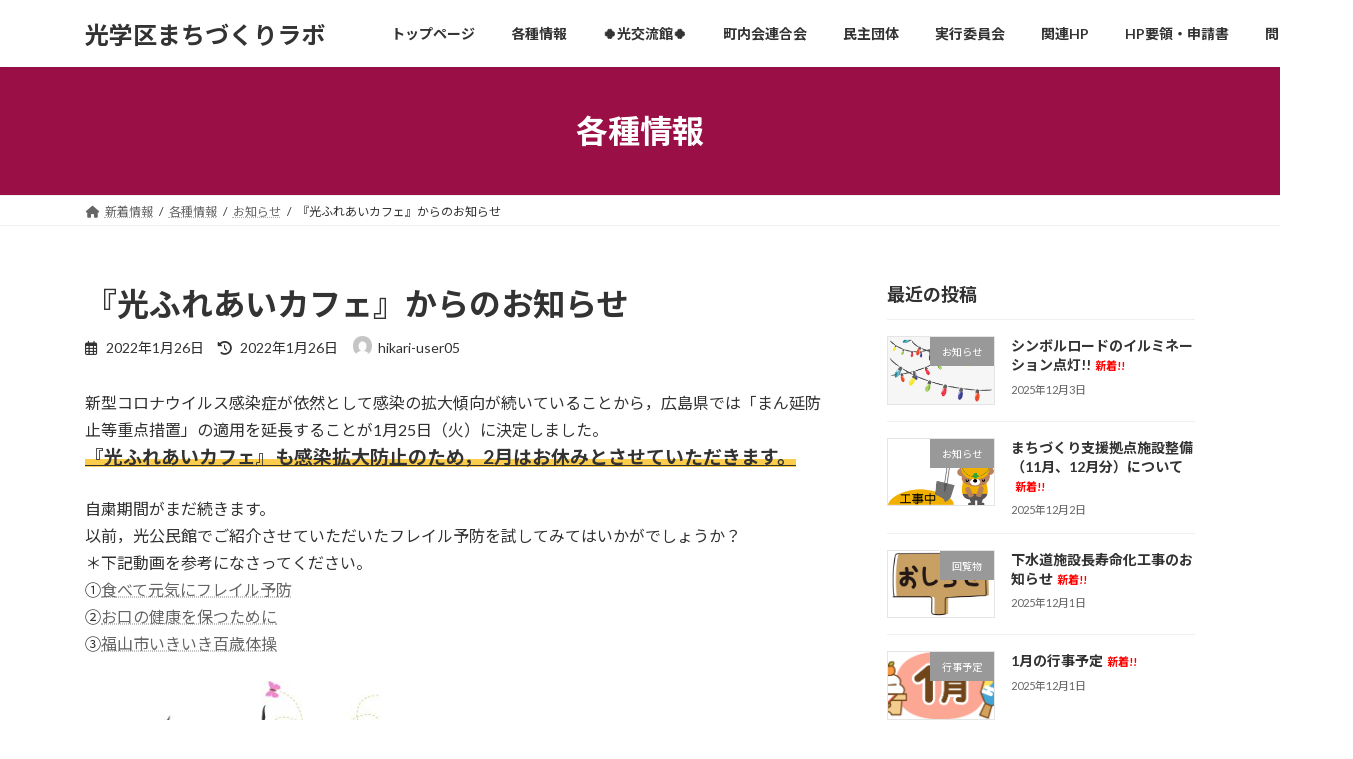

--- FILE ---
content_type: text/html; charset=UTF-8
request_url: https://hikari-machidukuri.com/2022/01/26/2022-2-fureaicafe/
body_size: 18959
content:
<!DOCTYPE html>
<html lang="ja">
<head>
<meta charset="utf-8">
<meta http-equiv="X-UA-Compatible" content="IE=edge">
<meta name="viewport" content="width=device-width, initial-scale=1">

<title>『光ふれあいカフェ』からのお知らせ | 光学区まちづくりラボ</title>
<meta name='robots' content='max-image-preview:large' />
<link rel='dns-prefetch' href='//stats.wp.com' />
<link rel="alternate" type="application/rss+xml" title="光学区まちづくりラボ &raquo; フィード" href="https://hikari-machidukuri.com/feed/" />
<link rel="alternate" type="application/rss+xml" title="光学区まちづくりラボ &raquo; コメントフィード" href="https://hikari-machidukuri.com/comments/feed/" />
<link rel="alternate" title="oEmbed (JSON)" type="application/json+oembed" href="https://hikari-machidukuri.com/wp-json/oembed/1.0/embed?url=https%3A%2F%2Fhikari-machidukuri.com%2F2022%2F01%2F26%2F2022-2-fureaicafe%2F" />
<link rel="alternate" title="oEmbed (XML)" type="text/xml+oembed" href="https://hikari-machidukuri.com/wp-json/oembed/1.0/embed?url=https%3A%2F%2Fhikari-machidukuri.com%2F2022%2F01%2F26%2F2022-2-fureaicafe%2F&#038;format=xml" />
<meta name="description" content="光ふれあいカフェは2022年2月はお休みです。" /><style id='wp-img-auto-sizes-contain-inline-css' type='text/css'>
img:is([sizes=auto i],[sizes^="auto," i]){contain-intrinsic-size:3000px 1500px}
/*# sourceURL=wp-img-auto-sizes-contain-inline-css */
</style>
<link rel='stylesheet' id='vkExUnit_common_style-css' href='https://hikari-machidukuri.com/wp-content/plugins/vk-all-in-one-expansion-unit/assets/css/vkExUnit_style.css?ver=9.112.3.0' type='text/css' media='all' />
<style id='vkExUnit_common_style-inline-css' type='text/css'>
:root {--ver_page_top_button_url:url(https://hikari-machidukuri.com/wp-content/plugins/vk-all-in-one-expansion-unit/assets/images/to-top-btn-icon.svg);}@font-face {font-weight: normal;font-style: normal;font-family: "vk_sns";src: url("https://hikari-machidukuri.com/wp-content/plugins/vk-all-in-one-expansion-unit/inc/sns/icons/fonts/vk_sns.eot?-bq20cj");src: url("https://hikari-machidukuri.com/wp-content/plugins/vk-all-in-one-expansion-unit/inc/sns/icons/fonts/vk_sns.eot?#iefix-bq20cj") format("embedded-opentype"),url("https://hikari-machidukuri.com/wp-content/plugins/vk-all-in-one-expansion-unit/inc/sns/icons/fonts/vk_sns.woff?-bq20cj") format("woff"),url("https://hikari-machidukuri.com/wp-content/plugins/vk-all-in-one-expansion-unit/inc/sns/icons/fonts/vk_sns.ttf?-bq20cj") format("truetype"),url("https://hikari-machidukuri.com/wp-content/plugins/vk-all-in-one-expansion-unit/inc/sns/icons/fonts/vk_sns.svg?-bq20cj#vk_sns") format("svg");}
.veu_promotion-alert__content--text {border: 1px solid rgba(0,0,0,0.125);padding: 0.5em 1em;border-radius: var(--vk-size-radius);margin-bottom: var(--vk-margin-block-bottom);font-size: 0.875rem;}/* Alert Content部分に段落タグを入れた場合に最後の段落の余白を0にする */.veu_promotion-alert__content--text p:last-of-type{margin-bottom:0;margin-top: 0;}
/*# sourceURL=vkExUnit_common_style-inline-css */
</style>
<style id='wp-emoji-styles-inline-css' type='text/css'>

	img.wp-smiley, img.emoji {
		display: inline !important;
		border: none !important;
		box-shadow: none !important;
		height: 1em !important;
		width: 1em !important;
		margin: 0 0.07em !important;
		vertical-align: -0.1em !important;
		background: none !important;
		padding: 0 !important;
	}
/*# sourceURL=wp-emoji-styles-inline-css */
</style>
<style id='wp-block-library-inline-css' type='text/css'>
:root{--wp-block-synced-color:#7a00df;--wp-block-synced-color--rgb:122,0,223;--wp-bound-block-color:var(--wp-block-synced-color);--wp-editor-canvas-background:#ddd;--wp-admin-theme-color:#007cba;--wp-admin-theme-color--rgb:0,124,186;--wp-admin-theme-color-darker-10:#006ba1;--wp-admin-theme-color-darker-10--rgb:0,107,160.5;--wp-admin-theme-color-darker-20:#005a87;--wp-admin-theme-color-darker-20--rgb:0,90,135;--wp-admin-border-width-focus:2px}@media (min-resolution:192dpi){:root{--wp-admin-border-width-focus:1.5px}}.wp-element-button{cursor:pointer}:root .has-very-light-gray-background-color{background-color:#eee}:root .has-very-dark-gray-background-color{background-color:#313131}:root .has-very-light-gray-color{color:#eee}:root .has-very-dark-gray-color{color:#313131}:root .has-vivid-green-cyan-to-vivid-cyan-blue-gradient-background{background:linear-gradient(135deg,#00d084,#0693e3)}:root .has-purple-crush-gradient-background{background:linear-gradient(135deg,#34e2e4,#4721fb 50%,#ab1dfe)}:root .has-hazy-dawn-gradient-background{background:linear-gradient(135deg,#faaca8,#dad0ec)}:root .has-subdued-olive-gradient-background{background:linear-gradient(135deg,#fafae1,#67a671)}:root .has-atomic-cream-gradient-background{background:linear-gradient(135deg,#fdd79a,#004a59)}:root .has-nightshade-gradient-background{background:linear-gradient(135deg,#330968,#31cdcf)}:root .has-midnight-gradient-background{background:linear-gradient(135deg,#020381,#2874fc)}:root{--wp--preset--font-size--normal:16px;--wp--preset--font-size--huge:42px}.has-regular-font-size{font-size:1em}.has-larger-font-size{font-size:2.625em}.has-normal-font-size{font-size:var(--wp--preset--font-size--normal)}.has-huge-font-size{font-size:var(--wp--preset--font-size--huge)}.has-text-align-center{text-align:center}.has-text-align-left{text-align:left}.has-text-align-right{text-align:right}.has-fit-text{white-space:nowrap!important}#end-resizable-editor-section{display:none}.aligncenter{clear:both}.items-justified-left{justify-content:flex-start}.items-justified-center{justify-content:center}.items-justified-right{justify-content:flex-end}.items-justified-space-between{justify-content:space-between}.screen-reader-text{border:0;clip-path:inset(50%);height:1px;margin:-1px;overflow:hidden;padding:0;position:absolute;width:1px;word-wrap:normal!important}.screen-reader-text:focus{background-color:#ddd;clip-path:none;color:#444;display:block;font-size:1em;height:auto;left:5px;line-height:normal;padding:15px 23px 14px;text-decoration:none;top:5px;width:auto;z-index:100000}html :where(.has-border-color){border-style:solid}html :where([style*=border-top-color]){border-top-style:solid}html :where([style*=border-right-color]){border-right-style:solid}html :where([style*=border-bottom-color]){border-bottom-style:solid}html :where([style*=border-left-color]){border-left-style:solid}html :where([style*=border-width]){border-style:solid}html :where([style*=border-top-width]){border-top-style:solid}html :where([style*=border-right-width]){border-right-style:solid}html :where([style*=border-bottom-width]){border-bottom-style:solid}html :where([style*=border-left-width]){border-left-style:solid}html :where(img[class*=wp-image-]){height:auto;max-width:100%}:where(figure){margin:0 0 1em}html :where(.is-position-sticky){--wp-admin--admin-bar--position-offset:var(--wp-admin--admin-bar--height,0px)}@media screen and (max-width:600px){html :where(.is-position-sticky){--wp-admin--admin-bar--position-offset:0px}}
/* VK Color Palettes */:root{ --wp--preset--color--vk-color-primary:#990f46}/* --vk-color-primary is deprecated. */:root{ --vk-color-primary: var(--wp--preset--color--vk-color-primary);}:root{ --wp--preset--color--vk-color-primary-dark:#7a0c38}/* --vk-color-primary-dark is deprecated. */:root{ --vk-color-primary-dark: var(--wp--preset--color--vk-color-primary-dark);}:root{ --wp--preset--color--vk-color-primary-vivid:#a8114d}/* --vk-color-primary-vivid is deprecated. */:root{ --vk-color-primary-vivid: var(--wp--preset--color--vk-color-primary-vivid);}

/*# sourceURL=wp-block-library-inline-css */
</style><style id='wp-block-image-inline-css' type='text/css'>
.wp-block-image>a,.wp-block-image>figure>a{display:inline-block}.wp-block-image img{box-sizing:border-box;height:auto;max-width:100%;vertical-align:bottom}@media not (prefers-reduced-motion){.wp-block-image img.hide{visibility:hidden}.wp-block-image img.show{animation:show-content-image .4s}}.wp-block-image[style*=border-radius] img,.wp-block-image[style*=border-radius]>a{border-radius:inherit}.wp-block-image.has-custom-border img{box-sizing:border-box}.wp-block-image.aligncenter{text-align:center}.wp-block-image.alignfull>a,.wp-block-image.alignwide>a{width:100%}.wp-block-image.alignfull img,.wp-block-image.alignwide img{height:auto;width:100%}.wp-block-image .aligncenter,.wp-block-image .alignleft,.wp-block-image .alignright,.wp-block-image.aligncenter,.wp-block-image.alignleft,.wp-block-image.alignright{display:table}.wp-block-image .aligncenter>figcaption,.wp-block-image .alignleft>figcaption,.wp-block-image .alignright>figcaption,.wp-block-image.aligncenter>figcaption,.wp-block-image.alignleft>figcaption,.wp-block-image.alignright>figcaption{caption-side:bottom;display:table-caption}.wp-block-image .alignleft{float:left;margin:.5em 1em .5em 0}.wp-block-image .alignright{float:right;margin:.5em 0 .5em 1em}.wp-block-image .aligncenter{margin-left:auto;margin-right:auto}.wp-block-image :where(figcaption){margin-bottom:1em;margin-top:.5em}.wp-block-image.is-style-circle-mask img{border-radius:9999px}@supports ((-webkit-mask-image:none) or (mask-image:none)) or (-webkit-mask-image:none){.wp-block-image.is-style-circle-mask img{border-radius:0;-webkit-mask-image:url('data:image/svg+xml;utf8,<svg viewBox="0 0 100 100" xmlns="http://www.w3.org/2000/svg"><circle cx="50" cy="50" r="50"/></svg>');mask-image:url('data:image/svg+xml;utf8,<svg viewBox="0 0 100 100" xmlns="http://www.w3.org/2000/svg"><circle cx="50" cy="50" r="50"/></svg>');mask-mode:alpha;-webkit-mask-position:center;mask-position:center;-webkit-mask-repeat:no-repeat;mask-repeat:no-repeat;-webkit-mask-size:contain;mask-size:contain}}:root :where(.wp-block-image.is-style-rounded img,.wp-block-image .is-style-rounded img){border-radius:9999px}.wp-block-image figure{margin:0}.wp-lightbox-container{display:flex;flex-direction:column;position:relative}.wp-lightbox-container img{cursor:zoom-in}.wp-lightbox-container img:hover+button{opacity:1}.wp-lightbox-container button{align-items:center;backdrop-filter:blur(16px) saturate(180%);background-color:#5a5a5a40;border:none;border-radius:4px;cursor:zoom-in;display:flex;height:20px;justify-content:center;opacity:0;padding:0;position:absolute;right:16px;text-align:center;top:16px;width:20px;z-index:100}@media not (prefers-reduced-motion){.wp-lightbox-container button{transition:opacity .2s ease}}.wp-lightbox-container button:focus-visible{outline:3px auto #5a5a5a40;outline:3px auto -webkit-focus-ring-color;outline-offset:3px}.wp-lightbox-container button:hover{cursor:pointer;opacity:1}.wp-lightbox-container button:focus{opacity:1}.wp-lightbox-container button:focus,.wp-lightbox-container button:hover,.wp-lightbox-container button:not(:hover):not(:active):not(.has-background){background-color:#5a5a5a40;border:none}.wp-lightbox-overlay{box-sizing:border-box;cursor:zoom-out;height:100vh;left:0;overflow:hidden;position:fixed;top:0;visibility:hidden;width:100%;z-index:100000}.wp-lightbox-overlay .close-button{align-items:center;cursor:pointer;display:flex;justify-content:center;min-height:40px;min-width:40px;padding:0;position:absolute;right:calc(env(safe-area-inset-right) + 16px);top:calc(env(safe-area-inset-top) + 16px);z-index:5000000}.wp-lightbox-overlay .close-button:focus,.wp-lightbox-overlay .close-button:hover,.wp-lightbox-overlay .close-button:not(:hover):not(:active):not(.has-background){background:none;border:none}.wp-lightbox-overlay .lightbox-image-container{height:var(--wp--lightbox-container-height);left:50%;overflow:hidden;position:absolute;top:50%;transform:translate(-50%,-50%);transform-origin:top left;width:var(--wp--lightbox-container-width);z-index:9999999999}.wp-lightbox-overlay .wp-block-image{align-items:center;box-sizing:border-box;display:flex;height:100%;justify-content:center;margin:0;position:relative;transform-origin:0 0;width:100%;z-index:3000000}.wp-lightbox-overlay .wp-block-image img{height:var(--wp--lightbox-image-height);min-height:var(--wp--lightbox-image-height);min-width:var(--wp--lightbox-image-width);width:var(--wp--lightbox-image-width)}.wp-lightbox-overlay .wp-block-image figcaption{display:none}.wp-lightbox-overlay button{background:none;border:none}.wp-lightbox-overlay .scrim{background-color:#fff;height:100%;opacity:.9;position:absolute;width:100%;z-index:2000000}.wp-lightbox-overlay.active{visibility:visible}@media not (prefers-reduced-motion){.wp-lightbox-overlay.active{animation:turn-on-visibility .25s both}.wp-lightbox-overlay.active img{animation:turn-on-visibility .35s both}.wp-lightbox-overlay.show-closing-animation:not(.active){animation:turn-off-visibility .35s both}.wp-lightbox-overlay.show-closing-animation:not(.active) img{animation:turn-off-visibility .25s both}.wp-lightbox-overlay.zoom.active{animation:none;opacity:1;visibility:visible}.wp-lightbox-overlay.zoom.active .lightbox-image-container{animation:lightbox-zoom-in .4s}.wp-lightbox-overlay.zoom.active .lightbox-image-container img{animation:none}.wp-lightbox-overlay.zoom.active .scrim{animation:turn-on-visibility .4s forwards}.wp-lightbox-overlay.zoom.show-closing-animation:not(.active){animation:none}.wp-lightbox-overlay.zoom.show-closing-animation:not(.active) .lightbox-image-container{animation:lightbox-zoom-out .4s}.wp-lightbox-overlay.zoom.show-closing-animation:not(.active) .lightbox-image-container img{animation:none}.wp-lightbox-overlay.zoom.show-closing-animation:not(.active) .scrim{animation:turn-off-visibility .4s forwards}}@keyframes show-content-image{0%{visibility:hidden}99%{visibility:hidden}to{visibility:visible}}@keyframes turn-on-visibility{0%{opacity:0}to{opacity:1}}@keyframes turn-off-visibility{0%{opacity:1;visibility:visible}99%{opacity:0;visibility:visible}to{opacity:0;visibility:hidden}}@keyframes lightbox-zoom-in{0%{transform:translate(calc((-100vw + var(--wp--lightbox-scrollbar-width))/2 + var(--wp--lightbox-initial-left-position)),calc(-50vh + var(--wp--lightbox-initial-top-position))) scale(var(--wp--lightbox-scale))}to{transform:translate(-50%,-50%) scale(1)}}@keyframes lightbox-zoom-out{0%{transform:translate(-50%,-50%) scale(1);visibility:visible}99%{visibility:visible}to{transform:translate(calc((-100vw + var(--wp--lightbox-scrollbar-width))/2 + var(--wp--lightbox-initial-left-position)),calc(-50vh + var(--wp--lightbox-initial-top-position))) scale(var(--wp--lightbox-scale));visibility:hidden}}
/*# sourceURL=https://hikari-machidukuri.com/wp-includes/blocks/image/style.min.css */
</style>
<style id='wp-block-paragraph-inline-css' type='text/css'>
.is-small-text{font-size:.875em}.is-regular-text{font-size:1em}.is-large-text{font-size:2.25em}.is-larger-text{font-size:3em}.has-drop-cap:not(:focus):first-letter{float:left;font-size:8.4em;font-style:normal;font-weight:100;line-height:.68;margin:.05em .1em 0 0;text-transform:uppercase}body.rtl .has-drop-cap:not(:focus):first-letter{float:none;margin-left:.1em}p.has-drop-cap.has-background{overflow:hidden}:root :where(p.has-background){padding:1.25em 2.375em}:where(p.has-text-color:not(.has-link-color)) a{color:inherit}p.has-text-align-left[style*="writing-mode:vertical-lr"],p.has-text-align-right[style*="writing-mode:vertical-rl"]{rotate:180deg}
/*# sourceURL=https://hikari-machidukuri.com/wp-includes/blocks/paragraph/style.min.css */
</style>
<style id='global-styles-inline-css' type='text/css'>
:root{--wp--preset--aspect-ratio--square: 1;--wp--preset--aspect-ratio--4-3: 4/3;--wp--preset--aspect-ratio--3-4: 3/4;--wp--preset--aspect-ratio--3-2: 3/2;--wp--preset--aspect-ratio--2-3: 2/3;--wp--preset--aspect-ratio--16-9: 16/9;--wp--preset--aspect-ratio--9-16: 9/16;--wp--preset--color--black: #000000;--wp--preset--color--cyan-bluish-gray: #abb8c3;--wp--preset--color--white: #ffffff;--wp--preset--color--pale-pink: #f78da7;--wp--preset--color--vivid-red: #cf2e2e;--wp--preset--color--luminous-vivid-orange: #ff6900;--wp--preset--color--luminous-vivid-amber: #fcb900;--wp--preset--color--light-green-cyan: #7bdcb5;--wp--preset--color--vivid-green-cyan: #00d084;--wp--preset--color--pale-cyan-blue: #8ed1fc;--wp--preset--color--vivid-cyan-blue: #0693e3;--wp--preset--color--vivid-purple: #9b51e0;--wp--preset--color--vk-color-primary: #990f46;--wp--preset--color--vk-color-primary-dark: #7a0c38;--wp--preset--color--vk-color-primary-vivid: #a8114d;--wp--preset--gradient--vivid-cyan-blue-to-vivid-purple: linear-gradient(135deg,rgba(6,147,227,1) 0%,rgb(155,81,224) 100%);--wp--preset--gradient--light-green-cyan-to-vivid-green-cyan: linear-gradient(135deg,rgb(122,220,180) 0%,rgb(0,208,130) 100%);--wp--preset--gradient--luminous-vivid-amber-to-luminous-vivid-orange: linear-gradient(135deg,rgba(252,185,0,1) 0%,rgba(255,105,0,1) 100%);--wp--preset--gradient--luminous-vivid-orange-to-vivid-red: linear-gradient(135deg,rgba(255,105,0,1) 0%,rgb(207,46,46) 100%);--wp--preset--gradient--very-light-gray-to-cyan-bluish-gray: linear-gradient(135deg,rgb(238,238,238) 0%,rgb(169,184,195) 100%);--wp--preset--gradient--cool-to-warm-spectrum: linear-gradient(135deg,rgb(74,234,220) 0%,rgb(151,120,209) 20%,rgb(207,42,186) 40%,rgb(238,44,130) 60%,rgb(251,105,98) 80%,rgb(254,248,76) 100%);--wp--preset--gradient--blush-light-purple: linear-gradient(135deg,rgb(255,206,236) 0%,rgb(152,150,240) 100%);--wp--preset--gradient--blush-bordeaux: linear-gradient(135deg,rgb(254,205,165) 0%,rgb(254,45,45) 50%,rgb(107,0,62) 100%);--wp--preset--gradient--luminous-dusk: linear-gradient(135deg,rgb(255,203,112) 0%,rgb(199,81,192) 50%,rgb(65,88,208) 100%);--wp--preset--gradient--pale-ocean: linear-gradient(135deg,rgb(255,245,203) 0%,rgb(182,227,212) 50%,rgb(51,167,181) 100%);--wp--preset--gradient--electric-grass: linear-gradient(135deg,rgb(202,248,128) 0%,rgb(113,206,126) 100%);--wp--preset--gradient--midnight: linear-gradient(135deg,rgb(2,3,129) 0%,rgb(40,116,252) 100%);--wp--preset--gradient--vivid-green-cyan-to-vivid-cyan-blue: linear-gradient(135deg,rgba(0,208,132,1) 0%,rgba(6,147,227,1) 100%);--wp--preset--font-size--small: 14px;--wp--preset--font-size--medium: 20px;--wp--preset--font-size--large: 24px;--wp--preset--font-size--x-large: 42px;--wp--preset--font-size--regular: 16px;--wp--preset--font-size--huge: 36px;--wp--preset--spacing--20: 0.44rem;--wp--preset--spacing--30: 0.67rem;--wp--preset--spacing--40: 1rem;--wp--preset--spacing--50: 1.5rem;--wp--preset--spacing--60: 2.25rem;--wp--preset--spacing--70: 3.38rem;--wp--preset--spacing--80: 5.06rem;--wp--preset--shadow--natural: 6px 6px 9px rgba(0, 0, 0, 0.2);--wp--preset--shadow--deep: 12px 12px 50px rgba(0, 0, 0, 0.4);--wp--preset--shadow--sharp: 6px 6px 0px rgba(0, 0, 0, 0.2);--wp--preset--shadow--outlined: 6px 6px 0px -3px rgb(255, 255, 255), 6px 6px rgb(0, 0, 0);--wp--preset--shadow--crisp: 6px 6px 0px rgb(0, 0, 0);}:where(.is-layout-flex){gap: 0.5em;}:where(.is-layout-grid){gap: 0.5em;}body .is-layout-flex{display: flex;}.is-layout-flex{flex-wrap: wrap;align-items: center;}.is-layout-flex > :is(*, div){margin: 0;}body .is-layout-grid{display: grid;}.is-layout-grid > :is(*, div){margin: 0;}:where(.wp-block-columns.is-layout-flex){gap: 2em;}:where(.wp-block-columns.is-layout-grid){gap: 2em;}:where(.wp-block-post-template.is-layout-flex){gap: 1.25em;}:where(.wp-block-post-template.is-layout-grid){gap: 1.25em;}.has-black-color{color: var(--wp--preset--color--black) !important;}.has-cyan-bluish-gray-color{color: var(--wp--preset--color--cyan-bluish-gray) !important;}.has-white-color{color: var(--wp--preset--color--white) !important;}.has-pale-pink-color{color: var(--wp--preset--color--pale-pink) !important;}.has-vivid-red-color{color: var(--wp--preset--color--vivid-red) !important;}.has-luminous-vivid-orange-color{color: var(--wp--preset--color--luminous-vivid-orange) !important;}.has-luminous-vivid-amber-color{color: var(--wp--preset--color--luminous-vivid-amber) !important;}.has-light-green-cyan-color{color: var(--wp--preset--color--light-green-cyan) !important;}.has-vivid-green-cyan-color{color: var(--wp--preset--color--vivid-green-cyan) !important;}.has-pale-cyan-blue-color{color: var(--wp--preset--color--pale-cyan-blue) !important;}.has-vivid-cyan-blue-color{color: var(--wp--preset--color--vivid-cyan-blue) !important;}.has-vivid-purple-color{color: var(--wp--preset--color--vivid-purple) !important;}.has-vk-color-primary-color{color: var(--wp--preset--color--vk-color-primary) !important;}.has-vk-color-primary-dark-color{color: var(--wp--preset--color--vk-color-primary-dark) !important;}.has-vk-color-primary-vivid-color{color: var(--wp--preset--color--vk-color-primary-vivid) !important;}.has-black-background-color{background-color: var(--wp--preset--color--black) !important;}.has-cyan-bluish-gray-background-color{background-color: var(--wp--preset--color--cyan-bluish-gray) !important;}.has-white-background-color{background-color: var(--wp--preset--color--white) !important;}.has-pale-pink-background-color{background-color: var(--wp--preset--color--pale-pink) !important;}.has-vivid-red-background-color{background-color: var(--wp--preset--color--vivid-red) !important;}.has-luminous-vivid-orange-background-color{background-color: var(--wp--preset--color--luminous-vivid-orange) !important;}.has-luminous-vivid-amber-background-color{background-color: var(--wp--preset--color--luminous-vivid-amber) !important;}.has-light-green-cyan-background-color{background-color: var(--wp--preset--color--light-green-cyan) !important;}.has-vivid-green-cyan-background-color{background-color: var(--wp--preset--color--vivid-green-cyan) !important;}.has-pale-cyan-blue-background-color{background-color: var(--wp--preset--color--pale-cyan-blue) !important;}.has-vivid-cyan-blue-background-color{background-color: var(--wp--preset--color--vivid-cyan-blue) !important;}.has-vivid-purple-background-color{background-color: var(--wp--preset--color--vivid-purple) !important;}.has-vk-color-primary-background-color{background-color: var(--wp--preset--color--vk-color-primary) !important;}.has-vk-color-primary-dark-background-color{background-color: var(--wp--preset--color--vk-color-primary-dark) !important;}.has-vk-color-primary-vivid-background-color{background-color: var(--wp--preset--color--vk-color-primary-vivid) !important;}.has-black-border-color{border-color: var(--wp--preset--color--black) !important;}.has-cyan-bluish-gray-border-color{border-color: var(--wp--preset--color--cyan-bluish-gray) !important;}.has-white-border-color{border-color: var(--wp--preset--color--white) !important;}.has-pale-pink-border-color{border-color: var(--wp--preset--color--pale-pink) !important;}.has-vivid-red-border-color{border-color: var(--wp--preset--color--vivid-red) !important;}.has-luminous-vivid-orange-border-color{border-color: var(--wp--preset--color--luminous-vivid-orange) !important;}.has-luminous-vivid-amber-border-color{border-color: var(--wp--preset--color--luminous-vivid-amber) !important;}.has-light-green-cyan-border-color{border-color: var(--wp--preset--color--light-green-cyan) !important;}.has-vivid-green-cyan-border-color{border-color: var(--wp--preset--color--vivid-green-cyan) !important;}.has-pale-cyan-blue-border-color{border-color: var(--wp--preset--color--pale-cyan-blue) !important;}.has-vivid-cyan-blue-border-color{border-color: var(--wp--preset--color--vivid-cyan-blue) !important;}.has-vivid-purple-border-color{border-color: var(--wp--preset--color--vivid-purple) !important;}.has-vk-color-primary-border-color{border-color: var(--wp--preset--color--vk-color-primary) !important;}.has-vk-color-primary-dark-border-color{border-color: var(--wp--preset--color--vk-color-primary-dark) !important;}.has-vk-color-primary-vivid-border-color{border-color: var(--wp--preset--color--vk-color-primary-vivid) !important;}.has-vivid-cyan-blue-to-vivid-purple-gradient-background{background: var(--wp--preset--gradient--vivid-cyan-blue-to-vivid-purple) !important;}.has-light-green-cyan-to-vivid-green-cyan-gradient-background{background: var(--wp--preset--gradient--light-green-cyan-to-vivid-green-cyan) !important;}.has-luminous-vivid-amber-to-luminous-vivid-orange-gradient-background{background: var(--wp--preset--gradient--luminous-vivid-amber-to-luminous-vivid-orange) !important;}.has-luminous-vivid-orange-to-vivid-red-gradient-background{background: var(--wp--preset--gradient--luminous-vivid-orange-to-vivid-red) !important;}.has-very-light-gray-to-cyan-bluish-gray-gradient-background{background: var(--wp--preset--gradient--very-light-gray-to-cyan-bluish-gray) !important;}.has-cool-to-warm-spectrum-gradient-background{background: var(--wp--preset--gradient--cool-to-warm-spectrum) !important;}.has-blush-light-purple-gradient-background{background: var(--wp--preset--gradient--blush-light-purple) !important;}.has-blush-bordeaux-gradient-background{background: var(--wp--preset--gradient--blush-bordeaux) !important;}.has-luminous-dusk-gradient-background{background: var(--wp--preset--gradient--luminous-dusk) !important;}.has-pale-ocean-gradient-background{background: var(--wp--preset--gradient--pale-ocean) !important;}.has-electric-grass-gradient-background{background: var(--wp--preset--gradient--electric-grass) !important;}.has-midnight-gradient-background{background: var(--wp--preset--gradient--midnight) !important;}.has-small-font-size{font-size: var(--wp--preset--font-size--small) !important;}.has-medium-font-size{font-size: var(--wp--preset--font-size--medium) !important;}.has-large-font-size{font-size: var(--wp--preset--font-size--large) !important;}.has-x-large-font-size{font-size: var(--wp--preset--font-size--x-large) !important;}
/*# sourceURL=global-styles-inline-css */
</style>

<style id='classic-theme-styles-inline-css' type='text/css'>
/*! This file is auto-generated */
.wp-block-button__link{color:#fff;background-color:#32373c;border-radius:9999px;box-shadow:none;text-decoration:none;padding:calc(.667em + 2px) calc(1.333em + 2px);font-size:1.125em}.wp-block-file__button{background:#32373c;color:#fff;text-decoration:none}
/*# sourceURL=/wp-includes/css/classic-themes.min.css */
</style>
<link rel='stylesheet' id='contact-form-7-css' href='https://hikari-machidukuri.com/wp-content/plugins/contact-form-7/includes/css/styles.css?ver=6.1.4' type='text/css' media='all' />
<link rel='stylesheet' id='vk-swiper-style-css' href='https://hikari-machidukuri.com/wp-content/plugins/vk-blocks/vendor/vektor-inc/vk-swiper/src/assets/css/swiper-bundle.min.css?ver=11.0.2' type='text/css' media='all' />
<link rel='stylesheet' id='lightning-common-style-css' href='https://hikari-machidukuri.com/wp-content/themes/lightning/_g3/assets/css/style.css?ver=15.32.1' type='text/css' media='all' />
<style id='lightning-common-style-inline-css' type='text/css'>
/* Lightning */:root {--vk-color-primary:#990f46;--vk-color-primary-dark:#7a0c38;--vk-color-primary-vivid:#a8114d;--g_nav_main_acc_icon_open_url:url(https://hikari-machidukuri.com/wp-content/themes/lightning/_g3/inc/vk-mobile-nav/package/images/vk-menu-acc-icon-open-black.svg);--g_nav_main_acc_icon_close_url: url(https://hikari-machidukuri.com/wp-content/themes/lightning/_g3/inc/vk-mobile-nav/package/images/vk-menu-close-black.svg);--g_nav_sub_acc_icon_open_url: url(https://hikari-machidukuri.com/wp-content/themes/lightning/_g3/inc/vk-mobile-nav/package/images/vk-menu-acc-icon-open-white.svg);--g_nav_sub_acc_icon_close_url: url(https://hikari-machidukuri.com/wp-content/themes/lightning/_g3/inc/vk-mobile-nav/package/images/vk-menu-close-white.svg);}
:root{--swiper-navigation-color: #fff;}
/* vk-mobile-nav */:root {--vk-mobile-nav-menu-btn-bg-src: url("https://hikari-machidukuri.com/wp-content/themes/lightning/_g3/inc/vk-mobile-nav/package/images/vk-menu-btn-black.svg");--vk-mobile-nav-menu-btn-close-bg-src: url("https://hikari-machidukuri.com/wp-content/themes/lightning/_g3/inc/vk-mobile-nav/package/images/vk-menu-close-black.svg");--vk-menu-acc-icon-open-black-bg-src: url("https://hikari-machidukuri.com/wp-content/themes/lightning/_g3/inc/vk-mobile-nav/package/images/vk-menu-acc-icon-open-black.svg");--vk-menu-acc-icon-open-white-bg-src: url("https://hikari-machidukuri.com/wp-content/themes/lightning/_g3/inc/vk-mobile-nav/package/images/vk-menu-acc-icon-open-white.svg");--vk-menu-acc-icon-close-black-bg-src: url("https://hikari-machidukuri.com/wp-content/themes/lightning/_g3/inc/vk-mobile-nav/package/images/vk-menu-close-black.svg");--vk-menu-acc-icon-close-white-bg-src: url("https://hikari-machidukuri.com/wp-content/themes/lightning/_g3/inc/vk-mobile-nav/package/images/vk-menu-close-white.svg");}
/*# sourceURL=lightning-common-style-inline-css */
</style>
<link rel='stylesheet' id='lightning-design-style-css' href='https://hikari-machidukuri.com/wp-content/themes/lightning/_g3/design-skin/origin3/css/style.css?ver=15.32.1' type='text/css' media='all' />
<style id='lightning-design-style-inline-css' type='text/css'>
.tagcloud a:before { font-family: "Font Awesome 5 Free";content: "\f02b";font-weight: bold; }
/*# sourceURL=lightning-design-style-inline-css */
</style>
<link rel='stylesheet' id='vk-blog-card-css' href='https://hikari-machidukuri.com/wp-content/themes/lightning/_g3/inc/vk-wp-oembed-blog-card/package/css/blog-card.css?ver=6.9' type='text/css' media='all' />
<link rel='stylesheet' id='veu-cta-css' href='https://hikari-machidukuri.com/wp-content/plugins/vk-all-in-one-expansion-unit/inc/call-to-action/package/assets/css/style.css?ver=9.112.3.0' type='text/css' media='all' />
<link rel='stylesheet' id='vk-blocks-build-css-css' href='https://hikari-machidukuri.com/wp-content/plugins/vk-blocks/build/block-build.css?ver=1.115.0.1' type='text/css' media='all' />
<style id='vk-blocks-build-css-inline-css' type='text/css'>

	:root {
		--vk_image-mask-circle: url(https://hikari-machidukuri.com/wp-content/plugins/vk-blocks/inc/vk-blocks/images/circle.svg);
		--vk_image-mask-wave01: url(https://hikari-machidukuri.com/wp-content/plugins/vk-blocks/inc/vk-blocks/images/wave01.svg);
		--vk_image-mask-wave02: url(https://hikari-machidukuri.com/wp-content/plugins/vk-blocks/inc/vk-blocks/images/wave02.svg);
		--vk_image-mask-wave03: url(https://hikari-machidukuri.com/wp-content/plugins/vk-blocks/inc/vk-blocks/images/wave03.svg);
		--vk_image-mask-wave04: url(https://hikari-machidukuri.com/wp-content/plugins/vk-blocks/inc/vk-blocks/images/wave04.svg);
	}
	

	:root {

		--vk-balloon-border-width:1px;

		--vk-balloon-speech-offset:-12px;
	}
	

	:root {
		--vk_flow-arrow: url(https://hikari-machidukuri.com/wp-content/plugins/vk-blocks/inc/vk-blocks/images/arrow_bottom.svg);
	}
	
/*# sourceURL=vk-blocks-build-css-inline-css */
</style>
<link rel='stylesheet' id='lightning-theme-style-css' href='https://hikari-machidukuri.com/wp-content/themes/lightning/style.css?ver=15.32.1' type='text/css' media='all' />
<link rel='stylesheet' id='vk-font-awesome-css' href='https://hikari-machidukuri.com/wp-content/themes/lightning/vendor/vektor-inc/font-awesome-versions/src/versions/6/css/all.min.css?ver=6.6.0' type='text/css' media='all' />
<link rel="https://api.w.org/" href="https://hikari-machidukuri.com/wp-json/" /><link rel="alternate" title="JSON" type="application/json" href="https://hikari-machidukuri.com/wp-json/wp/v2/posts/2078" /><link rel="EditURI" type="application/rsd+xml" title="RSD" href="https://hikari-machidukuri.com/xmlrpc.php?rsd" />
<meta name="generator" content="WordPress 6.9" />
<link rel="canonical" href="https://hikari-machidukuri.com/2022/01/26/2022-2-fureaicafe/" />
<link rel='shortlink' href='https://hikari-machidukuri.com/?p=2078' />
<meta name="cdp-version" content="1.5.0" />	<style>img#wpstats{display:none}</style>
		<link rel="icon" href="https://hikari-machidukuri.com/wp-content/uploads/2021/08/cropped-logomd2-32x32.jpg" sizes="32x32" />
<link rel="icon" href="https://hikari-machidukuri.com/wp-content/uploads/2021/08/cropped-logomd2-192x192.jpg" sizes="192x192" />
<link rel="apple-touch-icon" href="https://hikari-machidukuri.com/wp-content/uploads/2021/08/cropped-logomd2-180x180.jpg" />
<meta name="msapplication-TileImage" content="https://hikari-machidukuri.com/wp-content/uploads/2021/08/cropped-logomd2-270x270.jpg" />
<!-- [ VK All in One Expansion Unit Article Structure Data ] --><script type="application/ld+json">{"@context":"https://schema.org/","@type":"Article","headline":"『光ふれあいカフェ』からのお知らせ","image":"https://hikari-machidukuri.com/wp-content/uploads/2022/01/text_oshirase-320x180.png","datePublished":"2022-01-26T16:08:49+09:00","dateModified":"2022-01-26T16:16:55+09:00","author":{"@type":"organization","name":"hikari-user05","url":"https://hikari-machidukuri.com/","sameAs":""}}</script><!-- [ / VK All in One Expansion Unit Article Structure Data ] --><link rel='stylesheet' id='add_google_fonts_Lato-css' href='//fonts.googleapis.com/css2?family=Lato%3Awght%40400%3B700&#038;display=swap&#038;subset=japanese&#038;ver=15.32.1' type='text/css' media='all' />
<link rel='stylesheet' id='add_google_fonts_noto_sans-css' href='//fonts.googleapis.com/css2?family=Noto+Sans+JP%3Awght%40400%3B700&#038;display=swap&#038;subset=japanese&#038;ver=15.32.1' type='text/css' media='all' />
</head>
<body class="wp-singular post-template-default single single-post postid-2078 single-format-standard wp-embed-responsive wp-theme-lightning vk-blocks sidebar-fix sidebar-fix-priority-top device-pc fa_v6_css post-name-2022-2-fureaicafe category-information post-type-post">
<a class="skip-link screen-reader-text" href="#main">コンテンツへスキップ</a>
<a class="skip-link screen-reader-text" href="#vk-mobile-nav">ナビゲーションに移動</a>

<header id="site-header" class="site-header site-header--layout--nav-float">
		<div id="site-header-container" class="site-header-container container">

				<div class="site-header-logo">
		<a href="https://hikari-machidukuri.com/">
			<span>光学区まちづくりラボ</span>
		</a>
		</div>

		
		<nav id="global-nav" class="global-nav global-nav--layout--float-right"><ul id="menu-top%e3%83%a1%e3%83%8b%e3%83%a5%e3%83%bc" class="menu vk-menu-acc global-nav-list nav"><li id="menu-item-143" class="menu-item menu-item-type-custom menu-item-object-custom menu-item-home"><a href="https://hikari-machidukuri.com/"><strong class="global-nav-name">トップページ</strong></a></li>
<li id="menu-item-254" class="menu-item menu-item-type-post_type menu-item-object-page current_page_parent menu-item-has-children current-menu-ancestor"><a href="https://hikari-machidukuri.com/information/"><strong class="global-nav-name">各種情報</strong></a>
<ul class="sub-menu">
	<li id="menu-item-348" class="menu-item menu-item-type-taxonomy menu-item-object-category"><a href="https://hikari-machidukuri.com/category/kairanbutu/">回覧物</a></li>
	<li id="menu-item-194" class="menu-item menu-item-type-taxonomy menu-item-object-category current-post-ancestor current-menu-parent current-post-parent"><a href="https://hikari-machidukuri.com/category/information/">お知らせ</a></li>
	<li id="menu-item-845" class="menu-item menu-item-type-taxonomy menu-item-object-category"><a href="https://hikari-machidukuri.com/category/information_fukuyama_numakuma/">お知らせ（福山沼隈道路）</a></li>
	<li id="menu-item-193" class="menu-item menu-item-type-taxonomy menu-item-object-category"><a href="https://hikari-machidukuri.com/category/event-schedule/">行事予定</a></li>
	<li id="menu-item-204" class="menu-item menu-item-type-taxonomy menu-item-object-category"><a href="https://hikari-machidukuri.com/category/event-report/">行事報告</a></li>
</ul>
</li>
<li id="menu-item-115" class="menu-item menu-item-type-post_type menu-item-object-page menu-item-has-children"><a href="https://hikari-machidukuri.com/hikari_public-hall/"><strong class="global-nav-name">🍀光交流館🍀</strong></a>
<ul class="sub-menu">
	<li id="menu-item-842" class="menu-item menu-item-type-post_type menu-item-object-page"><a href="https://hikari-machidukuri.com/hikari_public-hall/">🍀光交流館🍀</a></li>
	<li id="menu-item-116" class="menu-item menu-item-type-post_type menu-item-object-page"><a href="https://hikari-machidukuri.com/hikari_public-hall/hikari-kouminnkan-dayori/">光交流館だより</a></li>
</ul>
</li>
<li id="menu-item-141" class="menu-item menu-item-type-post_type menu-item-object-page menu-item-has-children"><a href="https://hikari-machidukuri.com/cyounaikai-rengoukai/"><strong class="global-nav-name">町内会連合会</strong></a>
<ul class="sub-menu">
	<li id="menu-item-841" class="menu-item menu-item-type-post_type menu-item-object-page"><a href="https://hikari-machidukuri.com/cyounaikai-rengoukai/">町内会連合会</a></li>
	<li id="menu-item-837" class="menu-item menu-item-type-post_type menu-item-object-page"><a href="https://hikari-machidukuri.com/cyounaikai-rengoukai/kaminotyou/">上・中ノ丁町内会</a></li>
	<li id="menu-item-839" class="menu-item menu-item-type-post_type menu-item-object-page"><a href="https://hikari-machidukuri.com/cyounaikai-rengoukai/shimonocyoucyounaikai/">下ノ丁町内会</a></li>
	<li id="menu-item-836" class="menu-item menu-item-type-post_type menu-item-object-page"><a href="https://hikari-machidukuri.com/cyounaikai-rengoukai/hanzakacyounaikai/">半坂町内会</a></li>
	<li id="menu-item-840" class="menu-item menu-item-type-post_type menu-item-object-page"><a href="https://hikari-machidukuri.com/cyounaikai-rengoukai/asidatyounaikai/">芦田町内会</a></li>
	<li id="menu-item-835" class="menu-item menu-item-type-post_type menu-item-object-page"><a href="https://hikari-machidukuri.com/cyounaikai-rengoukai/higashitakatoricyounaikai/">東鷹取町内会</a></li>
	<li id="menu-item-834" class="menu-item menu-item-type-post_type menu-item-object-page"><a href="https://hikari-machidukuri.com/cyounaikai-rengoukai/nishitakatoricyounaikai/">西鷹取町内会</a></li>
	<li id="menu-item-833" class="menu-item menu-item-type-post_type menu-item-object-page"><a href="https://hikari-machidukuri.com/cyounaikai-rengoukai/minamitakatoricyounaikai/">南鷹取町内会</a></li>
	<li id="menu-item-824" class="menu-item menu-item-type-post_type menu-item-object-page"><a href="https://hikari-machidukuri.com/cyounaikai-rengoukai/yodogawacyounaikai/">淀川町内会</a></li>
	<li id="menu-item-832" class="menu-item menu-item-type-post_type menu-item-object-page"><a href="https://hikari-machidukuri.com/cyounaikai-rengoukai/yodogawashinnwacyounaikai/">淀川親和町内会</a></li>
	<li id="menu-item-831" class="menu-item menu-item-type-post_type menu-item-object-page"><a href="https://hikari-machidukuri.com/cyounaikai-rengoukai/yodogawamutumicyounaikai/">淀川睦町内会</a></li>
	<li id="menu-item-830" class="menu-item menu-item-type-post_type menu-item-object-page"><a href="https://hikari-machidukuri.com/cyounaikai-rengoukai/sakaecyounaikai/">栄町内会</a></li>
	<li id="menu-item-829" class="menu-item menu-item-type-post_type menu-item-object-page"><a href="https://hikari-machidukuri.com/cyounaikai-rengoukai/okinogamishinwacyounaikai/">沖野上親和町内会</a></li>
	<li id="menu-item-828" class="menu-item menu-item-type-post_type menu-item-object-page"><a href="https://hikari-machidukuri.com/cyounaikai-rengoukai/okinogamishineicyounaikai/">沖野上親栄町内会</a></li>
	<li id="menu-item-827" class="menu-item menu-item-type-post_type menu-item-object-page"><a href="https://hikari-machidukuri.com/cyounaikai-rengoukai/hikaricyounaikai/">光町内会</a></li>
	<li id="menu-item-826" class="menu-item menu-item-type-post_type menu-item-object-page"><a href="https://hikari-machidukuri.com/cyounaikai-rengoukai/futabacyounaikai/">双葉町内会</a></li>
	<li id="menu-item-825" class="menu-item menu-item-type-post_type menu-item-object-page"><a href="https://hikari-machidukuri.com/cyounaikai-rengoukai/asahicyounaikai/">朝日町内会</a></li>
</ul>
</li>
<li id="menu-item-117" class="menu-item menu-item-type-post_type menu-item-object-page menu-item-has-children"><a href="https://hikari-machidukuri.com/democratic-group/"><strong class="global-nav-name">民主団体</strong></a>
<ul class="sub-menu">
	<li id="menu-item-406" class="menu-item menu-item-type-post_type menu-item-object-page"><a href="https://hikari-machidukuri.com/democratic-group/hikari-machidukui/">光学区まちづくり推進委員会</a></li>
	<li id="menu-item-118" class="menu-item menu-item-type-post_type menu-item-object-page"><a href="https://hikari-machidukuri.com/democratic-group/roujin-club/">老人クラブ連合会</a></li>
	<li id="menu-item-119" class="menu-item menu-item-type-post_type menu-item-object-page"><a href="https://hikari-machidukuri.com/democratic-group/woman-club/">女性会（2023年3月解散）</a></li>
	<li id="menu-item-120" class="menu-item menu-item-type-post_type menu-item-object-page"><a href="https://hikari-machidukuri.com/democratic-group/athletics/">体育会</a></li>
	<li id="menu-item-121" class="menu-item menu-item-type-post_type menu-item-object-page"><a href="https://hikari-machidukuri.com/democratic-group/childrens-association/">子ども会育成連絡協議会</a></li>
	<li id="menu-item-122" class="menu-item menu-item-type-post_type menu-item-object-page"><a href="https://hikari-machidukuri.com/democratic-group/koutsuu/">交通安全自治会</a></li>
	<li id="menu-item-123" class="menu-item menu-item-type-post_type menu-item-object-page"><a href="https://hikari-machidukuri.com/democratic-group/fukushi/">福祉を高める会</a></li>
	<li id="menu-item-124" class="menu-item menu-item-type-post_type menu-item-object-page"><a href="https://hikari-machidukuri.com/democratic-group/seisyounen-ikusei/">青少年育成員協議会</a></li>
	<li id="menu-item-125" class="menu-item menu-item-type-post_type menu-item-object-page"><a href="https://hikari-machidukuri.com/democratic-group/chiiki-anzen/">地域安全推進協議会</a></li>
	<li id="menu-item-126" class="menu-item menu-item-type-post_type menu-item-object-page"><a href="https://hikari-machidukuri.com/democratic-group/kousyuu-eisei/">公衆衛生推進委員会</a></li>
	<li id="menu-item-134" class="menu-item menu-item-type-post_type menu-item-object-page"><a href="https://hikari-machidukuri.com/democratic-group/sumiyoimachidukuri-kk/">住みよいまちづくり協議会</a></li>
	<li id="menu-item-239" class="menu-item menu-item-type-post_type menu-item-object-page"><a href="https://hikari-machidukuri.com/democratic-group/jisyubousai/">自主防災協議会</a></li>
	<li id="menu-item-127" class="menu-item menu-item-type-post_type menu-item-object-page"><a href="https://hikari-machidukuri.com/democratic-group/minsei-iinkai/">民生・児童委員会</a></li>
	<li id="menu-item-128" class="menu-item menu-item-type-post_type menu-item-object-page"><a href="https://hikari-machidukuri.com/democratic-group/minamibouka-kk/">南防火協会光支部</a></li>
	<li id="menu-item-129" class="menu-item menu-item-type-post_type menu-item-object-page"><a href="https://hikari-machidukuri.com/democratic-group/syoubou-dan/">福山市消防団霞分団</a></li>
	<li id="menu-item-130" class="menu-item menu-item-type-post_type menu-item-object-page"><a href="https://hikari-machidukuri.com/democratic-group/gyousei-kai/">在住行政職員の会</a></li>
	<li id="menu-item-131" class="menu-item menu-item-type-post_type menu-item-object-page"><a href="https://hikari-machidukuri.com/democratic-group/hikari-pta/">光小学校PTA</a></li>
	<li id="menu-item-132" class="menu-item menu-item-type-post_type menu-item-object-page"><a href="https://hikari-machidukuri.com/democratic-group/takatori-pta/">鷹取中学校PTA</a></li>
	<li id="menu-item-133" class="menu-item menu-item-type-post_type menu-item-object-page"><a href="https://hikari-machidukuri.com/democratic-group/shien-team/">支縁チーム</a></li>
</ul>
</li>
<li id="menu-item-135" class="menu-item menu-item-type-post_type menu-item-object-page menu-item-has-children"><a href="https://hikari-machidukuri.com/jikkouiinnkai/"><strong class="global-nav-name">実行委員会</strong></a>
<ul class="sub-menu">
	<li id="menu-item-136" class="menu-item menu-item-type-post_type menu-item-object-page"><a href="https://hikari-machidukuri.com/jikkouiinnkai/bonodori-jikai/">盆踊り大会実行委員会</a></li>
	<li id="menu-item-137" class="menu-item menu-item-type-post_type menu-item-object-page"><a href="https://hikari-machidukuri.com/jikkouiinnkai/keiroukai-jikai/">敬老会実行委員会</a></li>
	<li id="menu-item-138" class="menu-item menu-item-type-post_type menu-item-object-page"><a href="https://hikari-machidukuri.com/jikkouiinnkai/bunkasai-jikai/">文化祭実行委員会</a></li>
	<li id="menu-item-139" class="menu-item menu-item-type-post_type menu-item-object-page"><a href="https://hikari-machidukuri.com/jikkouiinnkai/tondomatsuri-jikai/">とんど祭り実行委員会</a></li>
</ul>
</li>
<li id="menu-item-140" class="menu-item menu-item-type-post_type menu-item-object-page menu-item-has-children"><a href="https://hikari-machidukuri.com/kanrenhp/"><strong class="global-nav-name">関連HP</strong></a>
<ul class="sub-menu">
	<li id="menu-item-346" class="menu-item menu-item-type-custom menu-item-object-custom"><a href="https://www.city.fukuyama.hiroshima.jp/">福山市</a></li>
	<li id="menu-item-347" class="menu-item menu-item-type-custom menu-item-object-custom"><a href="http://www.megaegg.ne.jp/~jichiren/">福山市自治会連合会</a></li>
	<li id="menu-item-342" class="menu-item menu-item-type-custom menu-item-object-custom"><a href="http://www.edu.city.fukuyama.hiroshima.jp/shou-hikari/">光小学校</a></li>
	<li id="menu-item-343" class="menu-item menu-item-type-custom menu-item-object-custom"><a href="http://www.edu.city.fukuyama.hiroshima.jp/chu-takatori/">鷹取中学校</a></li>
	<li id="menu-item-344" class="menu-item menu-item-type-custom menu-item-object-custom"><a href="http://www.kusado.ed.jp/">草戸こども園</a></li>
	<li id="menu-item-4928" class="menu-item menu-item-type-custom menu-item-object-custom"><a href="https://www.f-shakyo.net/">福山市社会福祉協議会</a></li>
	<li id="menu-item-822" class="menu-item menu-item-type-custom menu-item-object-custom"><a href="https://www.hiroankyo.or.jp/">広島県交通安全協会</a></li>
</ul>
</li>
<li id="menu-item-850" class="menu-item menu-item-type-post_type menu-item-object-page"><a href="https://hikari-machidukuri.com/homepage_youryou_saisoku_shinnseisyo/"><strong class="global-nav-name">HP要領・申請書</strong></a></li>
<li id="menu-item-304" class="menu-item menu-item-type-post_type menu-item-object-page"><a href="https://hikari-machidukuri.com/inquiry/"><strong class="global-nav-name">問い合わせ</strong></a></li>
</ul></nav>	</div>
	</header>



	<div class="page-header"><div class="page-header-inner container">
<div class="page-header-title">各種情報</div></div></div><!-- [ /.page-header ] -->

	<!-- [ #breadcrumb ] --><div id="breadcrumb" class="breadcrumb"><div class="container"><ol class="breadcrumb-list" itemscope itemtype="https://schema.org/BreadcrumbList"><li class="breadcrumb-list__item breadcrumb-list__item--home" itemprop="itemListElement" itemscope itemtype="http://schema.org/ListItem"><a href="https://hikari-machidukuri.com" itemprop="item"><i class="fas fa-fw fa-home"></i><span itemprop="name">新着情報</span></a><meta itemprop="position" content="1" /></li><li class="breadcrumb-list__item" itemprop="itemListElement" itemscope itemtype="http://schema.org/ListItem"><a href="https://hikari-machidukuri.com/information/" itemprop="item"><span itemprop="name">各種情報</span></a><meta itemprop="position" content="2" /></li><li class="breadcrumb-list__item" itemprop="itemListElement" itemscope itemtype="http://schema.org/ListItem"><a href="https://hikari-machidukuri.com/category/information/" itemprop="item"><span itemprop="name">お知らせ</span></a><meta itemprop="position" content="3" /></li><li class="breadcrumb-list__item" itemprop="itemListElement" itemscope itemtype="http://schema.org/ListItem"><span itemprop="name">『光ふれあいカフェ』からのお知らせ</span><meta itemprop="position" content="4" /></li></ol></div></div><!-- [ /#breadcrumb ] -->


<div class="site-body">
		<div class="site-body-container container">

		<div class="main-section main-section--col--two" id="main" role="main">
			
			<article id="post-2078" class="entry entry-full post-2078 post type-post status-publish format-standard has-post-thumbnail hentry category-information">

	
	
		<header class="entry-header">
			<h1 class="entry-title">
									『光ふれあいカフェ』からのお知らせ							</h1>
			<div class="entry-meta"><span class="entry-meta-item entry-meta-item-date">
			<i class="far fa-calendar-alt"></i>
			<span class="published">2022年1月26日</span>
			</span><span class="entry-meta-item entry-meta-item-updated">
			<i class="fas fa-history"></i>
			<span class="screen-reader-text">最終更新日時 : </span>
			<span class="updated">2022年1月26日</span>
			</span><span class="entry-meta-item entry-meta-item-author">
				<span class="vcard author"><span class="entry-meta-item-author-image"><img alt='' src='https://secure.gravatar.com/avatar/c8d0e6866d704ba9cafb376b2ea44e7322f6debc83cab64b29a9523bc47ae6e0?s=30&#038;d=mm&#038;r=g' class='avatar avatar-30 photo' height='30' width='30' /></span><span class="fn">hikari-user05</span></span></span></div>		</header>

	
	
	<div class="entry-body">
				
<p>新型コロナウイルス感染症が依然として感染の拡大傾向が続いていることから，広島県では「まん延防止等重点措置」の適用を延長することが1月25日（火）に決定しました。<br><strong><span data-color="#fcb900" style="background: linear-gradient(transparent 60%,rgba(252, 185, 0, 0.7) 0);" class="vk_highlighter"><span style="text-decoration: underline;"><span data-fontsize="19px" style="font-size: 19px;" class="vk_inline-font-size">『光ふれあいカフェ』も感染拡大防止のため，2月はお休みとさせていただきます。</span></span></span></strong></p>



<p>自粛期間がまだ続きます。<br>以前，光公民館でご紹介させていただいたフレイル予防を試してみてはいかがでしょうか？<br>＊下記動画を参考になさってください。<br>①<a href="https://www.mhlw.go.jp/content/000620862.mp4">食べて元気にフレイル予防</a><br>②<a href="https://www.youtube.com/watch?v=T_LZ3gmxeY4&amp;t=1s">お口の健康を保つために</a><br>③<a href="https://www.youtube.com/watch?v=RGl5z07fmUw">福山市いきいき百歳体操</a></p>



<figure class="wp-block-image size-large is-resized is-style-default"><img decoding="async" src="https://hikari-machidukuri.com/wp-content/uploads/2022/01/flower1000-1024x767.jpg" alt="" class="wp-image-2079" width="256" height="192" srcset="https://hikari-machidukuri.com/wp-content/uploads/2022/01/flower1000-1024x767.jpg 1024w, https://hikari-machidukuri.com/wp-content/uploads/2022/01/flower1000-300x225.jpg 300w, https://hikari-machidukuri.com/wp-content/uploads/2022/01/flower1000-768x575.jpg 768w, https://hikari-machidukuri.com/wp-content/uploads/2022/01/flower1000-1536x1150.jpg 1536w, https://hikari-machidukuri.com/wp-content/uploads/2022/01/flower1000.jpg 1878w" sizes="(max-width: 256px) 100vw, 256px" /></figure>
			</div>

	
	
	
	
		
				<div class="entry-footer">

					<div class="entry-meta-data-list entry-meta-data-list--category"><dl><dt>カテゴリー</dt><dd><a href="https://hikari-machidukuri.com/category/information/">お知らせ</a></dd></dl></div>									</div><!-- [ /.entry-footer ] -->

		
	
</article><!-- [ /#post-2078 ] -->

	
		
		
		
		
	


<div class="vk_posts next-prev">

	<div id="post-2049" class="vk_post vk_post-postType-post card card-intext vk_post-col-xs-12 vk_post-col-sm-12 vk_post-col-md-6 next-prev-prev post-2049 post type-post status-publish format-standard has-post-thumbnail hentry category-information"><a href="https://hikari-machidukuri.com/2022/01/25/2022-honnintsuchiseido/" class="card-intext-inner"><div class="vk_post_imgOuter" style="background-image:url(https://hikari-machidukuri.com/wp-content/uploads/2022/01/2022.honnintsuchiseido.jpg)"><div class="card-img-overlay"><span class="vk_post_imgOuter_singleTermLabel">前の記事</span></div><img src="https://hikari-machidukuri.com/wp-content/uploads/2022/01/2022.honnintsuchiseido-213x300.jpg" class="vk_post_imgOuter_img card-img-top wp-post-image" sizes="(max-width: 213px) 100vw, 213px" /></div><!-- [ /.vk_post_imgOuter ] --><div class="vk_post_body card-body"><h5 class="vk_post_title card-title">『登録型本人通知制度』についてのお知らせ②</h5><div class="vk_post_date card-date published">2022年1月25日</div></div><!-- [ /.card-body ] --></a></div><!-- [ /.card ] -->
	<div id="post-2084" class="vk_post vk_post-postType-post card card-intext vk_post-col-xs-12 vk_post-col-sm-12 vk_post-col-md-6 next-prev-next post-2084 post type-post status-publish format-standard has-post-thumbnail hentry category-information"><a href="https://hikari-machidukuri.com/2022/01/26/2022-02-ikiikiundokyoushitsu/" class="card-intext-inner"><div class="vk_post_imgOuter" style="background-image:url(https://hikari-machidukuri.com/wp-content/uploads/2022/01/text_oshirase.png)"><div class="card-img-overlay"><span class="vk_post_imgOuter_singleTermLabel">次の記事</span></div><img src="https://hikari-machidukuri.com/wp-content/uploads/2022/01/text_oshirase-300x157.png" class="vk_post_imgOuter_img card-img-top wp-post-image" sizes="auto, (max-width: 300px) 100vw, 300px" /></div><!-- [ /.vk_post_imgOuter ] --><div class="vk_post_body card-body"><h5 class="vk_post_title card-title">『いきいき運動教室』のお知らせ</h5><div class="vk_post_date card-date published">2022年1月26日</div></div><!-- [ /.card-body ] --></a></div><!-- [ /.card ] -->
	</div>
	
					</div><!-- [ /.main-section ] -->

		<div class="sub-section sub-section--col--two">

<aside class="widget widget_media">
<h4 class="sub-section-title">最近の投稿</h4>
<div class="vk_posts">
	<div id="post-11538" class="vk_post vk_post-postType-post media vk_post-col-xs-12 vk_post-col-sm-12 vk_post-col-lg-12 vk_post-col-xl-12 post-11538 post type-post status-publish format-standard has-post-thumbnail hentry category-information"><div class="vk_post_imgOuter media-img" style="background-image:url(https://hikari-machidukuri.com/wp-content/uploads/2025/12/4-49413_vintage-christmas-lights-vector.jpg)"><a href="https://hikari-machidukuri.com/2025/12/03/2025-11-22-ilumi/"><div class="card-img-overlay"><span class="vk_post_imgOuter_singleTermLabel" style="color:#fff;background-color:#999999">お知らせ</span></div><img src="https://hikari-machidukuri.com/wp-content/uploads/2025/12/4-49413_vintage-christmas-lights-vector-300x202.jpg" class="vk_post_imgOuter_img wp-post-image" sizes="auto, (max-width: 300px) 100vw, 300px" /></a></div><!-- [ /.vk_post_imgOuter ] --><div class="vk_post_body media-body"><h5 class="vk_post_title media-title"><a href="https://hikari-machidukuri.com/2025/12/03/2025-11-22-ilumi/">シンボルロードのイルミネーション点灯!!<span class="vk_post_title_new">新着!!</span></a></h5><div class="vk_post_date media-date published">2025年12月3日</div></div><!-- [ /.media-body ] --></div><!-- [ /.media ] --><div id="post-11517" class="vk_post vk_post-postType-post media vk_post-col-xs-12 vk_post-col-sm-12 vk_post-col-lg-12 vk_post-col-xl-12 post-11517 post type-post status-publish format-standard has-post-thumbnail hentry category-information"><div class="vk_post_imgOuter media-img" style="background-image:url(https://hikari-machidukuri.com/wp-content/uploads/2025/01/illust3470_thumb.gif)"><a href="https://hikari-machidukuri.com/2025/12/02/2025-11-12-kouteihyou/"><div class="card-img-overlay"><span class="vk_post_imgOuter_singleTermLabel" style="color:#fff;background-color:#999999">お知らせ</span></div><img src="https://hikari-machidukuri.com/wp-content/uploads/2025/01/illust3470_thumb.gif" class="vk_post_imgOuter_img wp-post-image" /></a></div><!-- [ /.vk_post_imgOuter ] --><div class="vk_post_body media-body"><h5 class="vk_post_title media-title"><a href="https://hikari-machidukuri.com/2025/12/02/2025-11-12-kouteihyou/">まちづくり支援拠点施設整備（11月、12月分）について<span class="vk_post_title_new">新着!!</span></a></h5><div class="vk_post_date media-date published">2025年12月2日</div></div><!-- [ /.media-body ] --></div><!-- [ /.media ] --><div id="post-11513" class="vk_post vk_post-postType-post media vk_post-col-xs-12 vk_post-col-sm-12 vk_post-col-lg-12 vk_post-col-xl-12 post-11513 post type-post status-publish format-standard has-post-thumbnail hentry category-kairanbutu"><div class="vk_post_imgOuter media-img" style="background-image:url(https://hikari-machidukuri.com/wp-content/uploads/2024/12/title_osirase_kanban.png)"><a href="https://hikari-machidukuri.com/2025/12/01/2026-01-06-gesuikouji/"><div class="card-img-overlay"><span class="vk_post_imgOuter_singleTermLabel" style="color:#fff;background-color:#999999">回覧物</span></div><img src="https://hikari-machidukuri.com/wp-content/uploads/2024/12/title_osirase_kanban-300x131.png" class="vk_post_imgOuter_img wp-post-image" sizes="auto, (max-width: 300px) 100vw, 300px" /></a></div><!-- [ /.vk_post_imgOuter ] --><div class="vk_post_body media-body"><h5 class="vk_post_title media-title"><a href="https://hikari-machidukuri.com/2025/12/01/2026-01-06-gesuikouji/">下水道施設長寿命化工事のお知らせ<span class="vk_post_title_new">新着!!</span></a></h5><div class="vk_post_date media-date published">2025年12月1日</div></div><!-- [ /.media-body ] --></div><!-- [ /.media ] --><div id="post-9873" class="vk_post vk_post-postType-post media vk_post-col-xs-12 vk_post-col-sm-12 vk_post-col-lg-12 vk_post-col-xl-12 post-9873 post type-post status-publish format-standard has-post-thumbnail hentry category-event-schedule"><div class="vk_post_imgOuter media-img" style="background-image:url(https://hikari-machidukuri.com/wp-content/uploads/2025/04/01-January.png)"><a href="https://hikari-machidukuri.com/2025/12/01/2026-1-gyouji/"><div class="card-img-overlay"><span class="vk_post_imgOuter_singleTermLabel" style="color:#fff;background-color:#999999">行事予定</span></div><img src="https://hikari-machidukuri.com/wp-content/uploads/2025/04/01-January-300x127.png" class="vk_post_imgOuter_img wp-post-image" sizes="auto, (max-width: 300px) 100vw, 300px" /></a></div><!-- [ /.vk_post_imgOuter ] --><div class="vk_post_body media-body"><h5 class="vk_post_title media-title"><a href="https://hikari-machidukuri.com/2025/12/01/2026-1-gyouji/">1月の行事予定<span class="vk_post_title_new">新着!!</span></a></h5><div class="vk_post_date media-date published">2025年12月1日</div></div><!-- [ /.media-body ] --></div><!-- [ /.media ] --><div id="post-11460" class="vk_post vk_post-postType-post media vk_post-col-xs-12 vk_post-col-sm-12 vk_post-col-lg-12 vk_post-col-xl-12 post-11460 post type-post status-publish format-standard has-post-thumbnail hentry category-kairanbutu"><div class="vk_post_imgOuter media-img" style="background-image:url(https://hikari-machidukuri.com/wp-content/uploads/2024/12/title_osirase_kanban.png)"><a href="https://hikari-machidukuri.com/2025/11/26/2025-12-17-kaigokouryukai/"><div class="card-img-overlay"><span class="vk_post_imgOuter_singleTermLabel" style="color:#fff;background-color:#999999">回覧物</span></div><img src="https://hikari-machidukuri.com/wp-content/uploads/2024/12/title_osirase_kanban-300x131.png" class="vk_post_imgOuter_img wp-post-image" sizes="auto, (max-width: 300px) 100vw, 300px" /></a></div><!-- [ /.vk_post_imgOuter ] --><div class="vk_post_body media-body"><h5 class="vk_post_title media-title"><a href="https://hikari-machidukuri.com/2025/11/26/2025-12-17-kaigokouryukai/">福山市地域包括支援センター野上からのお知らせ</a></h5><div class="vk_post_date media-date published">2025年11月26日</div></div><!-- [ /.media-body ] --></div><!-- [ /.media ] --><div id="post-11450" class="vk_post vk_post-postType-post media vk_post-col-xs-12 vk_post-col-sm-12 vk_post-col-lg-12 vk_post-col-xl-12 post-11450 post type-post status-publish format-standard has-post-thumbnail hentry category-information"><div class="vk_post_imgOuter media-img" style="background-image:url(https://hikari-machidukuri.com/wp-content/uploads/2024/12/title_osirase_kanban.png)"><a href="https://hikari-machidukuri.com/2025/11/18/2025-11-kouteihyou/"><div class="card-img-overlay"><span class="vk_post_imgOuter_singleTermLabel" style="color:#fff;background-color:#999999">お知らせ</span></div><img src="https://hikari-machidukuri.com/wp-content/uploads/2024/12/title_osirase_kanban-300x131.png" class="vk_post_imgOuter_img wp-post-image" sizes="auto, (max-width: 300px) 100vw, 300px" /></a></div><!-- [ /.vk_post_imgOuter ] --><div class="vk_post_body media-body"><h5 class="vk_post_title media-title"><a href="https://hikari-machidukuri.com/2025/11/18/2025-11-kouteihyou/">まちづくり支援拠点施設整備（11月分）について</a></h5><div class="vk_post_date media-date published">2025年11月18日</div></div><!-- [ /.media-body ] --></div><!-- [ /.media ] --><div id="post-11408" class="vk_post vk_post-postType-post media vk_post-col-xs-12 vk_post-col-sm-12 vk_post-col-lg-12 vk_post-col-xl-12 post-11408 post type-post status-publish format-standard has-post-thumbnail hentry category-kairanbutu"><div class="vk_post_imgOuter media-img" style="background-image:url(https://hikari-machidukuri.com/wp-content/uploads/2025/11/morninggreetings_soft.jpg)"><a href="https://hikari-machidukuri.com/2025/11/08/2025-11-10-aisatsuundou/"><div class="card-img-overlay"><span class="vk_post_imgOuter_singleTermLabel" style="color:#fff;background-color:#999999">回覧物</span></div><img src="https://hikari-machidukuri.com/wp-content/uploads/2025/11/morninggreetings_soft-300x300.jpg" class="vk_post_imgOuter_img wp-post-image" sizes="auto, (max-width: 300px) 100vw, 300px" /></a></div><!-- [ /.vk_post_imgOuter ] --><div class="vk_post_body media-body"><h5 class="vk_post_title media-title"><a href="https://hikari-machidukuri.com/2025/11/08/2025-11-10-aisatsuundou/">コミュニティスクール「あいさつ週間」のお知らせ</a></h5><div class="vk_post_date media-date published">2025年11月8日</div></div><!-- [ /.media-body ] --></div><!-- [ /.media ] --><div id="post-9526" class="vk_post vk_post-postType-post media vk_post-col-xs-12 vk_post-col-sm-12 vk_post-col-lg-12 vk_post-col-xl-12 post-9526 post type-post status-publish format-standard has-post-thumbnail hentry category-event-schedule"><div class="vk_post_imgOuter media-img" style="background-image:url(https://hikari-machidukuri.com/wp-content/uploads/2025/01/tsuki_title12.png)"><a href="https://hikari-machidukuri.com/2025/10/30/2025-12-gyouji/"><div class="card-img-overlay"><span class="vk_post_imgOuter_singleTermLabel" style="color:#fff;background-color:#999999">行事予定</span></div><img src="https://hikari-machidukuri.com/wp-content/uploads/2025/01/tsuki_title12-300x102.png" class="vk_post_imgOuter_img wp-post-image" sizes="auto, (max-width: 300px) 100vw, 300px" /></a></div><!-- [ /.vk_post_imgOuter ] --><div class="vk_post_body media-body"><h5 class="vk_post_title media-title"><a href="https://hikari-machidukuri.com/2025/10/30/2025-12-gyouji/">12月の行事予定</a></h5><div class="vk_post_date media-date published">2025年10月30日</div></div><!-- [ /.media-body ] --></div><!-- [ /.media ] --><div id="post-11320" class="vk_post vk_post-postType-post media vk_post-col-xs-12 vk_post-col-sm-12 vk_post-col-lg-12 vk_post-col-xl-12 post-11320 post type-post status-publish format-standard has-post-thumbnail hentry category-kairanbutu"><div class="vk_post_imgOuter media-img" style="background-image:url(https://hikari-machidukuri.com/wp-content/uploads/2025/10/2025.11.19.tsunagunet.jpg)"><a href="https://hikari-machidukuri.com/2025/10/30/2025-11-19-tsunagunet/"><div class="card-img-overlay"><span class="vk_post_imgOuter_singleTermLabel" style="color:#fff;background-color:#999999">回覧物</span></div><img src="https://hikari-machidukuri.com/wp-content/uploads/2025/10/2025.11.19.tsunagunet-210x300.jpg" class="vk_post_imgOuter_img wp-post-image" sizes="auto, (max-width: 210px) 100vw, 210px" /></a></div><!-- [ /.vk_post_imgOuter ] --><div class="vk_post_body media-body"><h5 class="vk_post_title media-title"><a href="https://hikari-machidukuri.com/2025/10/30/2025-11-19-tsunagunet/">福山市地域包括支援センターの野上からのお知らせ</a></h5><div class="vk_post_date media-date published">2025年10月30日</div></div><!-- [ /.media-body ] --></div><!-- [ /.media ] --><div id="post-11295" class="vk_post vk_post-postType-post media vk_post-col-xs-12 vk_post-col-sm-12 vk_post-col-lg-12 vk_post-col-xl-12 post-11295 post type-post status-publish format-standard has-post-thumbnail hentry category-information"><div class="vk_post_imgOuter media-img" style="background-image:url(https://hikari-machidukuri.com/wp-content/uploads/2024/12/title_osirase_kanban.png)"><a href="https://hikari-machidukuri.com/2025/10/30/irumination2025/"><div class="card-img-overlay"><span class="vk_post_imgOuter_singleTermLabel" style="color:#fff;background-color:#999999">お知らせ</span></div><img src="https://hikari-machidukuri.com/wp-content/uploads/2024/12/title_osirase_kanban-300x131.png" class="vk_post_imgOuter_img wp-post-image" sizes="auto, (max-width: 300px) 100vw, 300px" /></a></div><!-- [ /.vk_post_imgOuter ] --><div class="vk_post_body media-body"><h5 class="vk_post_title media-title"><a href="https://hikari-machidukuri.com/2025/10/30/irumination2025/">シンボルロードにイルミネーション点灯2025</a></h5><div class="vk_post_date media-date published">2025年10月30日</div></div><!-- [ /.media-body ] --></div><!-- [ /.media ] --></div>
</aside>

<aside class="widget widget_link_list">
<h4 class="sub-section-title">カテゴリー</h4>
<ul>
		<li class="cat-item cat-item-4"><a href="https://hikari-machidukuri.com/category/information/">お知らせ</a>
</li>
	<li class="cat-item cat-item-8"><a href="https://hikari-machidukuri.com/category/information_fukuyama_numakuma/">お知らせ（福山沼隈道路）</a>
</li>
	<li class="cat-item cat-item-7"><a href="https://hikari-machidukuri.com/category/kairanbutu/">回覧物</a>
</li>
	<li class="cat-item cat-item-3"><a href="https://hikari-machidukuri.com/category/event-schedule/">行事予定</a>
</li>
	<li class="cat-item cat-item-5"><a href="https://hikari-machidukuri.com/category/event-report/">行事報告</a>
</li>
</ul>
</aside>

<aside class="widget widget_link_list">
<h4 class="sub-section-title">アーカイブ</h4>
<ul>
		<li><a href='https://hikari-machidukuri.com/2025/12/'>2025年12月</a></li>
	<li><a href='https://hikari-machidukuri.com/2025/11/'>2025年11月</a></li>
	<li><a href='https://hikari-machidukuri.com/2025/10/'>2025年10月</a></li>
	<li><a href='https://hikari-machidukuri.com/2025/09/'>2025年9月</a></li>
	<li><a href='https://hikari-machidukuri.com/2025/08/'>2025年8月</a></li>
	<li><a href='https://hikari-machidukuri.com/2025/07/'>2025年7月</a></li>
	<li><a href='https://hikari-machidukuri.com/2025/06/'>2025年6月</a></li>
	<li><a href='https://hikari-machidukuri.com/2025/05/'>2025年5月</a></li>
	<li><a href='https://hikari-machidukuri.com/2025/04/'>2025年4月</a></li>
	<li><a href='https://hikari-machidukuri.com/2025/03/'>2025年3月</a></li>
	<li><a href='https://hikari-machidukuri.com/2025/02/'>2025年2月</a></li>
	<li><a href='https://hikari-machidukuri.com/2025/01/'>2025年1月</a></li>
	<li><a href='https://hikari-machidukuri.com/2024/12/'>2024年12月</a></li>
	<li><a href='https://hikari-machidukuri.com/2024/11/'>2024年11月</a></li>
	<li><a href='https://hikari-machidukuri.com/2024/10/'>2024年10月</a></li>
	<li><a href='https://hikari-machidukuri.com/2024/09/'>2024年9月</a></li>
	<li><a href='https://hikari-machidukuri.com/2024/08/'>2024年8月</a></li>
	<li><a href='https://hikari-machidukuri.com/2024/07/'>2024年7月</a></li>
	<li><a href='https://hikari-machidukuri.com/2024/06/'>2024年6月</a></li>
	<li><a href='https://hikari-machidukuri.com/2024/05/'>2024年5月</a></li>
	<li><a href='https://hikari-machidukuri.com/2024/04/'>2024年4月</a></li>
	<li><a href='https://hikari-machidukuri.com/2024/03/'>2024年3月</a></li>
	<li><a href='https://hikari-machidukuri.com/2024/02/'>2024年2月</a></li>
	<li><a href='https://hikari-machidukuri.com/2024/01/'>2024年1月</a></li>
	<li><a href='https://hikari-machidukuri.com/2023/12/'>2023年12月</a></li>
	<li><a href='https://hikari-machidukuri.com/2023/11/'>2023年11月</a></li>
	<li><a href='https://hikari-machidukuri.com/2023/10/'>2023年10月</a></li>
	<li><a href='https://hikari-machidukuri.com/2023/09/'>2023年9月</a></li>
	<li><a href='https://hikari-machidukuri.com/2023/08/'>2023年8月</a></li>
	<li><a href='https://hikari-machidukuri.com/2023/07/'>2023年7月</a></li>
	<li><a href='https://hikari-machidukuri.com/2023/06/'>2023年6月</a></li>
	<li><a href='https://hikari-machidukuri.com/2023/05/'>2023年5月</a></li>
	<li><a href='https://hikari-machidukuri.com/2023/04/'>2023年4月</a></li>
	<li><a href='https://hikari-machidukuri.com/2023/03/'>2023年3月</a></li>
	<li><a href='https://hikari-machidukuri.com/2023/02/'>2023年2月</a></li>
	<li><a href='https://hikari-machidukuri.com/2023/01/'>2023年1月</a></li>
	<li><a href='https://hikari-machidukuri.com/2022/12/'>2022年12月</a></li>
	<li><a href='https://hikari-machidukuri.com/2022/11/'>2022年11月</a></li>
	<li><a href='https://hikari-machidukuri.com/2022/10/'>2022年10月</a></li>
	<li><a href='https://hikari-machidukuri.com/2022/09/'>2022年9月</a></li>
	<li><a href='https://hikari-machidukuri.com/2022/08/'>2022年8月</a></li>
	<li><a href='https://hikari-machidukuri.com/2022/07/'>2022年7月</a></li>
	<li><a href='https://hikari-machidukuri.com/2022/06/'>2022年6月</a></li>
	<li><a href='https://hikari-machidukuri.com/2022/05/'>2022年5月</a></li>
	<li><a href='https://hikari-machidukuri.com/2022/04/'>2022年4月</a></li>
	<li><a href='https://hikari-machidukuri.com/2022/03/'>2022年3月</a></li>
	<li><a href='https://hikari-machidukuri.com/2022/02/'>2022年2月</a></li>
	<li><a href='https://hikari-machidukuri.com/2022/01/'>2022年1月</a></li>
	<li><a href='https://hikari-machidukuri.com/2021/12/'>2021年12月</a></li>
	<li><a href='https://hikari-machidukuri.com/2021/11/'>2021年11月</a></li>
	<li><a href='https://hikari-machidukuri.com/2021/10/'>2021年10月</a></li>
	<li><a href='https://hikari-machidukuri.com/2021/09/'>2021年9月</a></li>
	<li><a href='https://hikari-machidukuri.com/2021/08/'>2021年8月</a></li>
	<li><a href='https://hikari-machidukuri.com/2021/07/'>2021年7月</a></li>
	<li><a href='https://hikari-machidukuri.com/2021/05/'>2021年5月</a></li>
</ul>
</aside>
 </div><!-- [ /.sub-section ] -->

	</div><!-- [ /.site-body-container ] -->

	
</div><!-- [ /.site-body ] -->


<footer class="site-footer">

			<nav class="footer-nav"><div class="container"><ul id="menu-%e3%83%95%e3%83%83%e3%82%bf%e3%83%bc%e3%83%a1%e3%83%8b%e3%83%a5%e3%83%bc" class="menu footer-nav-list nav nav--line"><li id="menu-item-313" class="menu-item menu-item-type-custom menu-item-object-custom menu-item-home menu-item-313"><a href="https://hikari-machidukuri.com/">トップページ</a></li>
<li id="menu-item-365" class="menu-item menu-item-type-post_type menu-item-object-page current_page_parent menu-item-365 current-menu-ancestor"><a href="https://hikari-machidukuri.com/information/">各種情報</a></li>
<li id="menu-item-306" class="menu-item menu-item-type-post_type menu-item-object-page menu-item-306"><a href="https://hikari-machidukuri.com/hikari_public-hall/">🍀光交流館🍀</a></li>
<li id="menu-item-307" class="menu-item menu-item-type-post_type menu-item-object-page menu-item-307"><a href="https://hikari-machidukuri.com/cyounaikai-rengoukai/">町内会連合会</a></li>
<li id="menu-item-308" class="menu-item menu-item-type-post_type menu-item-object-page menu-item-308"><a href="https://hikari-machidukuri.com/democratic-group/">民主団体</a></li>
<li id="menu-item-309" class="menu-item menu-item-type-post_type menu-item-object-page menu-item-309"><a href="https://hikari-machidukuri.com/jikkouiinnkai/">実行委員会</a></li>
<li id="menu-item-310" class="menu-item menu-item-type-post_type menu-item-object-page menu-item-310"><a href="https://hikari-machidukuri.com/kanrenhp/">関連ホームページ</a></li>
<li id="menu-item-311" class="menu-item menu-item-type-post_type menu-item-object-page menu-item-311"><a href="https://hikari-machidukuri.com/inquiry/">お問い合わせ</a></li>
<li id="menu-item-312" class="menu-item menu-item-type-post_type menu-item-object-page menu-item-312"><a href="https://hikari-machidukuri.com/site-map/">サイトマップ</a></li>
</ul></div></nav>		
				<div class="container site-footer-content">
					<div class="row">
				<div class="col-lg-4 col-md-6"><aside class="widget widget_wp_widget_vkexunit_profile" id="wp_widget_vkexunit_profile-2">
<div class="veu_profile">
<h4 class="widget-title site-footer-title">光学区まちづくり推進委員会</h4><div class="profile" >
		<div class="media_outer media_round media_left" style="width:250px;height:250px;background:url(https://hikari-machidukuri.com/wp-content/uploads/2021/08/hikarikouminnkan-1.jpg) no-repeat 50% center;background-size: cover;"><img class="profile_media" src="https://hikari-machidukuri.com/wp-content/uploads/2021/08/hikarikouminnkan-1.jpg" alt="hikarikouminnkan" /></div><p class="profile_text">〒720-0831<br />
広島県福山市草戸町4丁目1-29<br />
福山市光交流館内<br />
TEL:084-925-4258</p>

</div>
<!-- / .site-profile -->
</div>
		</aside></div><div class="col-lg-4 col-md-6"><aside class="widget widget_block" id="block-4"><iframe src="https://www.google.com/maps/embed?pb=!1m18!1m12!1m3!1d3289.057703291286!2d133.35978231551184!3d34.47606040272314!2m3!1f0!2f0!3f0!3m2!1i1024!2i768!4f13.1!3m3!1m2!1s0x35511056eabc5665%3A0xa365a39168799438!2z56aP5bGx5biC5YWJ5YWs5rCR6aSo!5e0!3m2!1sja!2sjp!4v1645323255895!5m2!1sja!2sjp" width="600" height="450" style="border:0;" allowfullscreen="" loading="lazy"></iframe></aside></div><div class="col-lg-4 col-md-6"></div>			</div>
				</div>
	
	
	<div class="container site-footer-copyright">
			<p>Copyright &copy; 光学区まちづくりラボ All Rights Reserved.</p><p>Powered by <a href="https://wordpress.org/">WordPress</a> with <a href="https://wordpress.org/themes/lightning/" target="_blank" title="Free WordPress Theme Lightning">Lightning Theme</a> &amp; <a href="https://wordpress.org/plugins/vk-all-in-one-expansion-unit/" target="_blank">VK All in One Expansion Unit</a></p>	</div>
</footer> 
<div id="vk-mobile-nav-menu-btn" class="vk-mobile-nav-menu-btn">MENU</div><div class="vk-mobile-nav vk-mobile-nav-drop-in" id="vk-mobile-nav"><nav class="vk-mobile-nav-menu-outer" role="navigation"><ul id="menu-top%e3%83%a1%e3%83%8b%e3%83%a5%e3%83%bc-1" class="vk-menu-acc menu"><li id="menu-item-143" class="menu-item menu-item-type-custom menu-item-object-custom menu-item-home menu-item-143"><a href="https://hikari-machidukuri.com/">トップページ</a></li>
<li id="menu-item-254" class="menu-item menu-item-type-post_type menu-item-object-page current_page_parent menu-item-has-children menu-item-254 current-menu-ancestor"><a href="https://hikari-machidukuri.com/information/">各種情報</a>
<ul class="sub-menu">
	<li id="menu-item-348" class="menu-item menu-item-type-taxonomy menu-item-object-category menu-item-348"><a href="https://hikari-machidukuri.com/category/kairanbutu/">回覧物</a></li>
	<li id="menu-item-194" class="menu-item menu-item-type-taxonomy menu-item-object-category current-post-ancestor current-menu-parent current-post-parent menu-item-194"><a href="https://hikari-machidukuri.com/category/information/">お知らせ</a></li>
	<li id="menu-item-845" class="menu-item menu-item-type-taxonomy menu-item-object-category menu-item-845"><a href="https://hikari-machidukuri.com/category/information_fukuyama_numakuma/">お知らせ（福山沼隈道路）</a></li>
	<li id="menu-item-193" class="menu-item menu-item-type-taxonomy menu-item-object-category menu-item-193"><a href="https://hikari-machidukuri.com/category/event-schedule/">行事予定</a></li>
	<li id="menu-item-204" class="menu-item menu-item-type-taxonomy menu-item-object-category menu-item-204"><a href="https://hikari-machidukuri.com/category/event-report/">行事報告</a></li>
</ul>
</li>
<li id="menu-item-115" class="menu-item menu-item-type-post_type menu-item-object-page menu-item-has-children menu-item-115"><a href="https://hikari-machidukuri.com/hikari_public-hall/">🍀光交流館🍀</a>
<ul class="sub-menu">
	<li id="menu-item-842" class="menu-item menu-item-type-post_type menu-item-object-page menu-item-842"><a href="https://hikari-machidukuri.com/hikari_public-hall/">🍀光交流館🍀</a></li>
	<li id="menu-item-116" class="menu-item menu-item-type-post_type menu-item-object-page menu-item-116"><a href="https://hikari-machidukuri.com/hikari_public-hall/hikari-kouminnkan-dayori/">光交流館だより</a></li>
</ul>
</li>
<li id="menu-item-141" class="menu-item menu-item-type-post_type menu-item-object-page menu-item-has-children menu-item-141"><a href="https://hikari-machidukuri.com/cyounaikai-rengoukai/">町内会連合会</a>
<ul class="sub-menu">
	<li id="menu-item-841" class="menu-item menu-item-type-post_type menu-item-object-page menu-item-841"><a href="https://hikari-machidukuri.com/cyounaikai-rengoukai/">町内会連合会</a></li>
	<li id="menu-item-837" class="menu-item menu-item-type-post_type menu-item-object-page menu-item-837"><a href="https://hikari-machidukuri.com/cyounaikai-rengoukai/kaminotyou/">上・中ノ丁町内会</a></li>
	<li id="menu-item-839" class="menu-item menu-item-type-post_type menu-item-object-page menu-item-839"><a href="https://hikari-machidukuri.com/cyounaikai-rengoukai/shimonocyoucyounaikai/">下ノ丁町内会</a></li>
	<li id="menu-item-836" class="menu-item menu-item-type-post_type menu-item-object-page menu-item-836"><a href="https://hikari-machidukuri.com/cyounaikai-rengoukai/hanzakacyounaikai/">半坂町内会</a></li>
	<li id="menu-item-840" class="menu-item menu-item-type-post_type menu-item-object-page menu-item-840"><a href="https://hikari-machidukuri.com/cyounaikai-rengoukai/asidatyounaikai/">芦田町内会</a></li>
	<li id="menu-item-835" class="menu-item menu-item-type-post_type menu-item-object-page menu-item-835"><a href="https://hikari-machidukuri.com/cyounaikai-rengoukai/higashitakatoricyounaikai/">東鷹取町内会</a></li>
	<li id="menu-item-834" class="menu-item menu-item-type-post_type menu-item-object-page menu-item-834"><a href="https://hikari-machidukuri.com/cyounaikai-rengoukai/nishitakatoricyounaikai/">西鷹取町内会</a></li>
	<li id="menu-item-833" class="menu-item menu-item-type-post_type menu-item-object-page menu-item-833"><a href="https://hikari-machidukuri.com/cyounaikai-rengoukai/minamitakatoricyounaikai/">南鷹取町内会</a></li>
	<li id="menu-item-824" class="menu-item menu-item-type-post_type menu-item-object-page menu-item-824"><a href="https://hikari-machidukuri.com/cyounaikai-rengoukai/yodogawacyounaikai/">淀川町内会</a></li>
	<li id="menu-item-832" class="menu-item menu-item-type-post_type menu-item-object-page menu-item-832"><a href="https://hikari-machidukuri.com/cyounaikai-rengoukai/yodogawashinnwacyounaikai/">淀川親和町内会</a></li>
	<li id="menu-item-831" class="menu-item menu-item-type-post_type menu-item-object-page menu-item-831"><a href="https://hikari-machidukuri.com/cyounaikai-rengoukai/yodogawamutumicyounaikai/">淀川睦町内会</a></li>
	<li id="menu-item-830" class="menu-item menu-item-type-post_type menu-item-object-page menu-item-830"><a href="https://hikari-machidukuri.com/cyounaikai-rengoukai/sakaecyounaikai/">栄町内会</a></li>
	<li id="menu-item-829" class="menu-item menu-item-type-post_type menu-item-object-page menu-item-829"><a href="https://hikari-machidukuri.com/cyounaikai-rengoukai/okinogamishinwacyounaikai/">沖野上親和町内会</a></li>
	<li id="menu-item-828" class="menu-item menu-item-type-post_type menu-item-object-page menu-item-828"><a href="https://hikari-machidukuri.com/cyounaikai-rengoukai/okinogamishineicyounaikai/">沖野上親栄町内会</a></li>
	<li id="menu-item-827" class="menu-item menu-item-type-post_type menu-item-object-page menu-item-827"><a href="https://hikari-machidukuri.com/cyounaikai-rengoukai/hikaricyounaikai/">光町内会</a></li>
	<li id="menu-item-826" class="menu-item menu-item-type-post_type menu-item-object-page menu-item-826"><a href="https://hikari-machidukuri.com/cyounaikai-rengoukai/futabacyounaikai/">双葉町内会</a></li>
	<li id="menu-item-825" class="menu-item menu-item-type-post_type menu-item-object-page menu-item-825"><a href="https://hikari-machidukuri.com/cyounaikai-rengoukai/asahicyounaikai/">朝日町内会</a></li>
</ul>
</li>
<li id="menu-item-117" class="menu-item menu-item-type-post_type menu-item-object-page menu-item-has-children menu-item-117"><a href="https://hikari-machidukuri.com/democratic-group/">民主団体</a>
<ul class="sub-menu">
	<li id="menu-item-406" class="menu-item menu-item-type-post_type menu-item-object-page menu-item-406"><a href="https://hikari-machidukuri.com/democratic-group/hikari-machidukui/">光学区まちづくり推進委員会</a></li>
	<li id="menu-item-118" class="menu-item menu-item-type-post_type menu-item-object-page menu-item-118"><a href="https://hikari-machidukuri.com/democratic-group/roujin-club/">老人クラブ連合会</a></li>
	<li id="menu-item-119" class="menu-item menu-item-type-post_type menu-item-object-page menu-item-119"><a href="https://hikari-machidukuri.com/democratic-group/woman-club/">女性会（2023年3月解散）</a></li>
	<li id="menu-item-120" class="menu-item menu-item-type-post_type menu-item-object-page menu-item-120"><a href="https://hikari-machidukuri.com/democratic-group/athletics/">体育会</a></li>
	<li id="menu-item-121" class="menu-item menu-item-type-post_type menu-item-object-page menu-item-121"><a href="https://hikari-machidukuri.com/democratic-group/childrens-association/">子ども会育成連絡協議会</a></li>
	<li id="menu-item-122" class="menu-item menu-item-type-post_type menu-item-object-page menu-item-122"><a href="https://hikari-machidukuri.com/democratic-group/koutsuu/">交通安全自治会</a></li>
	<li id="menu-item-123" class="menu-item menu-item-type-post_type menu-item-object-page menu-item-123"><a href="https://hikari-machidukuri.com/democratic-group/fukushi/">福祉を高める会</a></li>
	<li id="menu-item-124" class="menu-item menu-item-type-post_type menu-item-object-page menu-item-124"><a href="https://hikari-machidukuri.com/democratic-group/seisyounen-ikusei/">青少年育成員協議会</a></li>
	<li id="menu-item-125" class="menu-item menu-item-type-post_type menu-item-object-page menu-item-125"><a href="https://hikari-machidukuri.com/democratic-group/chiiki-anzen/">地域安全推進協議会</a></li>
	<li id="menu-item-126" class="menu-item menu-item-type-post_type menu-item-object-page menu-item-126"><a href="https://hikari-machidukuri.com/democratic-group/kousyuu-eisei/">公衆衛生推進委員会</a></li>
	<li id="menu-item-134" class="menu-item menu-item-type-post_type menu-item-object-page menu-item-134"><a href="https://hikari-machidukuri.com/democratic-group/sumiyoimachidukuri-kk/">住みよいまちづくり協議会</a></li>
	<li id="menu-item-239" class="menu-item menu-item-type-post_type menu-item-object-page menu-item-239"><a href="https://hikari-machidukuri.com/democratic-group/jisyubousai/">自主防災協議会</a></li>
	<li id="menu-item-127" class="menu-item menu-item-type-post_type menu-item-object-page menu-item-127"><a href="https://hikari-machidukuri.com/democratic-group/minsei-iinkai/">民生・児童委員会</a></li>
	<li id="menu-item-128" class="menu-item menu-item-type-post_type menu-item-object-page menu-item-128"><a href="https://hikari-machidukuri.com/democratic-group/minamibouka-kk/">南防火協会光支部</a></li>
	<li id="menu-item-129" class="menu-item menu-item-type-post_type menu-item-object-page menu-item-129"><a href="https://hikari-machidukuri.com/democratic-group/syoubou-dan/">福山市消防団霞分団</a></li>
	<li id="menu-item-130" class="menu-item menu-item-type-post_type menu-item-object-page menu-item-130"><a href="https://hikari-machidukuri.com/democratic-group/gyousei-kai/">在住行政職員の会</a></li>
	<li id="menu-item-131" class="menu-item menu-item-type-post_type menu-item-object-page menu-item-131"><a href="https://hikari-machidukuri.com/democratic-group/hikari-pta/">光小学校PTA</a></li>
	<li id="menu-item-132" class="menu-item menu-item-type-post_type menu-item-object-page menu-item-132"><a href="https://hikari-machidukuri.com/democratic-group/takatori-pta/">鷹取中学校PTA</a></li>
	<li id="menu-item-133" class="menu-item menu-item-type-post_type menu-item-object-page menu-item-133"><a href="https://hikari-machidukuri.com/democratic-group/shien-team/">支縁チーム</a></li>
</ul>
</li>
<li id="menu-item-135" class="menu-item menu-item-type-post_type menu-item-object-page menu-item-has-children menu-item-135"><a href="https://hikari-machidukuri.com/jikkouiinnkai/">実行委員会</a>
<ul class="sub-menu">
	<li id="menu-item-136" class="menu-item menu-item-type-post_type menu-item-object-page menu-item-136"><a href="https://hikari-machidukuri.com/jikkouiinnkai/bonodori-jikai/">盆踊り大会実行委員会</a></li>
	<li id="menu-item-137" class="menu-item menu-item-type-post_type menu-item-object-page menu-item-137"><a href="https://hikari-machidukuri.com/jikkouiinnkai/keiroukai-jikai/">敬老会実行委員会</a></li>
	<li id="menu-item-138" class="menu-item menu-item-type-post_type menu-item-object-page menu-item-138"><a href="https://hikari-machidukuri.com/jikkouiinnkai/bunkasai-jikai/">文化祭実行委員会</a></li>
	<li id="menu-item-139" class="menu-item menu-item-type-post_type menu-item-object-page menu-item-139"><a href="https://hikari-machidukuri.com/jikkouiinnkai/tondomatsuri-jikai/">とんど祭り実行委員会</a></li>
</ul>
</li>
<li id="menu-item-140" class="menu-item menu-item-type-post_type menu-item-object-page menu-item-has-children menu-item-140"><a href="https://hikari-machidukuri.com/kanrenhp/">関連HP</a>
<ul class="sub-menu">
	<li id="menu-item-346" class="menu-item menu-item-type-custom menu-item-object-custom menu-item-346"><a href="https://www.city.fukuyama.hiroshima.jp/">福山市</a></li>
	<li id="menu-item-347" class="menu-item menu-item-type-custom menu-item-object-custom menu-item-347"><a href="http://www.megaegg.ne.jp/~jichiren/">福山市自治会連合会</a></li>
	<li id="menu-item-342" class="menu-item menu-item-type-custom menu-item-object-custom menu-item-342"><a href="http://www.edu.city.fukuyama.hiroshima.jp/shou-hikari/">光小学校</a></li>
	<li id="menu-item-343" class="menu-item menu-item-type-custom menu-item-object-custom menu-item-343"><a href="http://www.edu.city.fukuyama.hiroshima.jp/chu-takatori/">鷹取中学校</a></li>
	<li id="menu-item-344" class="menu-item menu-item-type-custom menu-item-object-custom menu-item-344"><a href="http://www.kusado.ed.jp/">草戸こども園</a></li>
	<li id="menu-item-4928" class="menu-item menu-item-type-custom menu-item-object-custom menu-item-4928"><a href="https://www.f-shakyo.net/">福山市社会福祉協議会</a></li>
	<li id="menu-item-822" class="menu-item menu-item-type-custom menu-item-object-custom menu-item-822"><a href="https://www.hiroankyo.or.jp/">広島県交通安全協会</a></li>
</ul>
</li>
<li id="menu-item-850" class="menu-item menu-item-type-post_type menu-item-object-page menu-item-850"><a href="https://hikari-machidukuri.com/homepage_youryou_saisoku_shinnseisyo/">HP要領・申請書</a></li>
<li id="menu-item-304" class="menu-item menu-item-type-post_type menu-item-object-page menu-item-304"><a href="https://hikari-machidukuri.com/inquiry/">問い合わせ</a></li>
</ul></nav></div>
<script type="speculationrules">
{"prefetch":[{"source":"document","where":{"and":[{"href_matches":"/*"},{"not":{"href_matches":["/wp-*.php","/wp-admin/*","/wp-content/uploads/*","/wp-content/*","/wp-content/plugins/*","/wp-content/themes/lightning/*","/wp-content/themes/lightning/_g3/*","/*\\?(.+)"]}},{"not":{"selector_matches":"a[rel~=\"nofollow\"]"}},{"not":{"selector_matches":".no-prefetch, .no-prefetch a"}}]},"eagerness":"conservative"}]}
</script>
<a href="#top" id="page_top" class="page_top_btn">PAGE TOP</a><script type="text/javascript" src="https://hikari-machidukuri.com/wp-includes/js/dist/hooks.min.js?ver=dd5603f07f9220ed27f1" id="wp-hooks-js"></script>
<script type="text/javascript" src="https://hikari-machidukuri.com/wp-includes/js/dist/i18n.min.js?ver=c26c3dc7bed366793375" id="wp-i18n-js"></script>
<script type="text/javascript" id="wp-i18n-js-after">
/* <![CDATA[ */
wp.i18n.setLocaleData( { 'text direction\u0004ltr': [ 'ltr' ] } );
//# sourceURL=wp-i18n-js-after
/* ]]> */
</script>
<script type="text/javascript" src="https://hikari-machidukuri.com/wp-content/plugins/contact-form-7/includes/swv/js/index.js?ver=6.1.4" id="swv-js"></script>
<script type="text/javascript" id="contact-form-7-js-translations">
/* <![CDATA[ */
( function( domain, translations ) {
	var localeData = translations.locale_data[ domain ] || translations.locale_data.messages;
	localeData[""].domain = domain;
	wp.i18n.setLocaleData( localeData, domain );
} )( "contact-form-7", {"translation-revision-date":"2025-11-30 08:12:23+0000","generator":"GlotPress\/4.0.3","domain":"messages","locale_data":{"messages":{"":{"domain":"messages","plural-forms":"nplurals=1; plural=0;","lang":"ja_JP"},"This contact form is placed in the wrong place.":["\u3053\u306e\u30b3\u30f3\u30bf\u30af\u30c8\u30d5\u30a9\u30fc\u30e0\u306f\u9593\u9055\u3063\u305f\u4f4d\u7f6e\u306b\u7f6e\u304b\u308c\u3066\u3044\u307e\u3059\u3002"],"Error:":["\u30a8\u30e9\u30fc:"]}},"comment":{"reference":"includes\/js\/index.js"}} );
//# sourceURL=contact-form-7-js-translations
/* ]]> */
</script>
<script type="text/javascript" id="contact-form-7-js-before">
/* <![CDATA[ */
var wpcf7 = {
    "api": {
        "root": "https:\/\/hikari-machidukuri.com\/wp-json\/",
        "namespace": "contact-form-7\/v1"
    }
};
//# sourceURL=contact-form-7-js-before
/* ]]> */
</script>
<script type="text/javascript" src="https://hikari-machidukuri.com/wp-content/plugins/contact-form-7/includes/js/index.js?ver=6.1.4" id="contact-form-7-js"></script>
<script type="text/javascript" id="vkExUnit_master-js-js-extra">
/* <![CDATA[ */
var vkExOpt = {"ajax_url":"https://hikari-machidukuri.com/wp-admin/admin-ajax.php","hatena_entry":"https://hikari-machidukuri.com/wp-json/vk_ex_unit/v1/hatena_entry/","facebook_entry":"https://hikari-machidukuri.com/wp-json/vk_ex_unit/v1/facebook_entry/","facebook_count_enable":"","entry_count":"1","entry_from_post":"","homeUrl":"https://hikari-machidukuri.com/"};
//# sourceURL=vkExUnit_master-js-js-extra
/* ]]> */
</script>
<script type="text/javascript" src="https://hikari-machidukuri.com/wp-content/plugins/vk-all-in-one-expansion-unit/assets/js/all.min.js?ver=9.112.3.0" id="vkExUnit_master-js-js"></script>
<script type="text/javascript" src="https://hikari-machidukuri.com/wp-content/plugins/vk-blocks/vendor/vektor-inc/vk-swiper/src/assets/js/swiper-bundle.min.js?ver=11.0.2" id="vk-swiper-script-js"></script>
<script type="text/javascript" id="vk-swiper-script-js-after">
/* <![CDATA[ */
var lightning_swiper = new Swiper('.lightning_swiper', {"slidesPerView":1,"spaceBetween":0,"loop":true,"autoplay":{"delay":"10000"},"pagination":{"el":".swiper-pagination","clickable":true},"navigation":{"nextEl":".swiper-button-next","prevEl":".swiper-button-prev"},"effect":"fade"});
//# sourceURL=vk-swiper-script-js-after
/* ]]> */
</script>
<script type="text/javascript" src="https://hikari-machidukuri.com/wp-content/plugins/vk-blocks/build/vk-slider.min.js?ver=1.115.0.1" id="vk-blocks-slider-js"></script>
<script type="text/javascript" id="lightning-js-js-extra">
/* <![CDATA[ */
var lightningOpt = {"header_scrool":"1","add_header_offset_margin":"1"};
//# sourceURL=lightning-js-js-extra
/* ]]> */
</script>
<script type="text/javascript" src="https://hikari-machidukuri.com/wp-content/themes/lightning/_g3/assets/js/main.js?ver=15.32.1" id="lightning-js-js"></script>
<script type="text/javascript" src="https://hikari-machidukuri.com/wp-includes/js/clipboard.min.js?ver=2.0.11" id="clipboard-js"></script>
<script type="text/javascript" src="https://hikari-machidukuri.com/wp-content/plugins/vk-all-in-one-expansion-unit/inc/sns/assets/js/copy-button.js" id="copy-button-js"></script>
<script type="text/javascript" src="https://hikari-machidukuri.com/wp-content/plugins/vk-all-in-one-expansion-unit/inc/smooth-scroll/js/smooth-scroll.min.js?ver=9.112.3.0" id="smooth-scroll-js-js"></script>
<script type="text/javascript" id="jetpack-stats-js-before">
/* <![CDATA[ */
_stq = window._stq || [];
_stq.push([ "view", JSON.parse("{\"v\":\"ext\",\"blog\":\"196397192\",\"post\":\"2078\",\"tz\":\"9\",\"srv\":\"hikari-machidukuri.com\",\"j\":\"1:15.2\"}") ]);
_stq.push([ "clickTrackerInit", "196397192", "2078" ]);
//# sourceURL=jetpack-stats-js-before
/* ]]> */
</script>
<script type="text/javascript" src="https://stats.wp.com/e-202549.js" id="jetpack-stats-js" defer="defer" data-wp-strategy="defer"></script>
<script id="wp-emoji-settings" type="application/json">
{"baseUrl":"https://s.w.org/images/core/emoji/17.0.2/72x72/","ext":".png","svgUrl":"https://s.w.org/images/core/emoji/17.0.2/svg/","svgExt":".svg","source":{"concatemoji":"https://hikari-machidukuri.com/wp-includes/js/wp-emoji-release.min.js?ver=6.9"}}
</script>
<script type="module">
/* <![CDATA[ */
/*! This file is auto-generated */
const a=JSON.parse(document.getElementById("wp-emoji-settings").textContent),o=(window._wpemojiSettings=a,"wpEmojiSettingsSupports"),s=["flag","emoji"];function i(e){try{var t={supportTests:e,timestamp:(new Date).valueOf()};sessionStorage.setItem(o,JSON.stringify(t))}catch(e){}}function c(e,t,n){e.clearRect(0,0,e.canvas.width,e.canvas.height),e.fillText(t,0,0);t=new Uint32Array(e.getImageData(0,0,e.canvas.width,e.canvas.height).data);e.clearRect(0,0,e.canvas.width,e.canvas.height),e.fillText(n,0,0);const a=new Uint32Array(e.getImageData(0,0,e.canvas.width,e.canvas.height).data);return t.every((e,t)=>e===a[t])}function p(e,t){e.clearRect(0,0,e.canvas.width,e.canvas.height),e.fillText(t,0,0);var n=e.getImageData(16,16,1,1);for(let e=0;e<n.data.length;e++)if(0!==n.data[e])return!1;return!0}function u(e,t,n,a){switch(t){case"flag":return n(e,"\ud83c\udff3\ufe0f\u200d\u26a7\ufe0f","\ud83c\udff3\ufe0f\u200b\u26a7\ufe0f")?!1:!n(e,"\ud83c\udde8\ud83c\uddf6","\ud83c\udde8\u200b\ud83c\uddf6")&&!n(e,"\ud83c\udff4\udb40\udc67\udb40\udc62\udb40\udc65\udb40\udc6e\udb40\udc67\udb40\udc7f","\ud83c\udff4\u200b\udb40\udc67\u200b\udb40\udc62\u200b\udb40\udc65\u200b\udb40\udc6e\u200b\udb40\udc67\u200b\udb40\udc7f");case"emoji":return!a(e,"\ud83e\u1fac8")}return!1}function f(e,t,n,a){let r;const o=(r="undefined"!=typeof WorkerGlobalScope&&self instanceof WorkerGlobalScope?new OffscreenCanvas(300,150):document.createElement("canvas")).getContext("2d",{willReadFrequently:!0}),s=(o.textBaseline="top",o.font="600 32px Arial",{});return e.forEach(e=>{s[e]=t(o,e,n,a)}),s}function r(e){var t=document.createElement("script");t.src=e,t.defer=!0,document.head.appendChild(t)}a.supports={everything:!0,everythingExceptFlag:!0},new Promise(t=>{let n=function(){try{var e=JSON.parse(sessionStorage.getItem(o));if("object"==typeof e&&"number"==typeof e.timestamp&&(new Date).valueOf()<e.timestamp+604800&&"object"==typeof e.supportTests)return e.supportTests}catch(e){}return null}();if(!n){if("undefined"!=typeof Worker&&"undefined"!=typeof OffscreenCanvas&&"undefined"!=typeof URL&&URL.createObjectURL&&"undefined"!=typeof Blob)try{var e="postMessage("+f.toString()+"("+[JSON.stringify(s),u.toString(),c.toString(),p.toString()].join(",")+"));",a=new Blob([e],{type:"text/javascript"});const r=new Worker(URL.createObjectURL(a),{name:"wpTestEmojiSupports"});return void(r.onmessage=e=>{i(n=e.data),r.terminate(),t(n)})}catch(e){}i(n=f(s,u,c,p))}t(n)}).then(e=>{for(const n in e)a.supports[n]=e[n],a.supports.everything=a.supports.everything&&a.supports[n],"flag"!==n&&(a.supports.everythingExceptFlag=a.supports.everythingExceptFlag&&a.supports[n]);var t;a.supports.everythingExceptFlag=a.supports.everythingExceptFlag&&!a.supports.flag,a.supports.everything||((t=a.source||{}).concatemoji?r(t.concatemoji):t.wpemoji&&t.twemoji&&(r(t.twemoji),r(t.wpemoji)))});
//# sourceURL=https://hikari-machidukuri.com/wp-includes/js/wp-emoji-loader.min.js
/* ]]> */
</script>
</body>
</html>